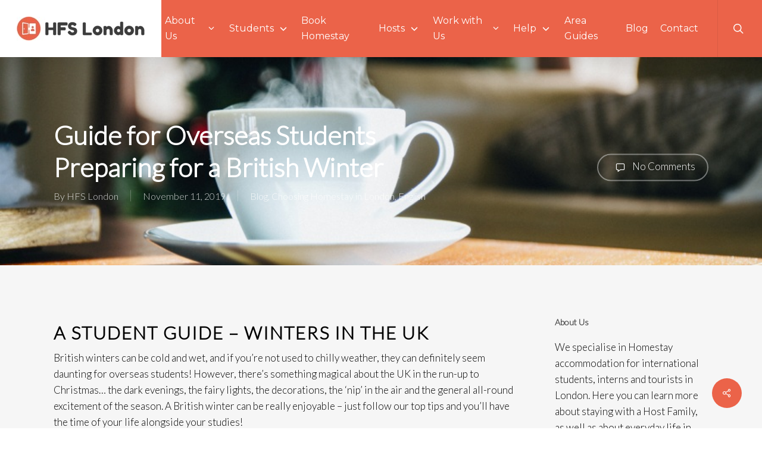

--- FILE ---
content_type: text/html; charset=UTF-8
request_url: https://www.hfslondon.com/blog/en/preparing-for-a-british-winter/
body_size: 26840
content:
<!doctype html>
<html lang="en-US" class="no-js">
<head>
	<meta charset="UTF-8">
<script type="text/javascript">
/* <![CDATA[ */
var gform;gform||(document.addEventListener("gform_main_scripts_loaded",function(){gform.scriptsLoaded=!0}),document.addEventListener("gform/theme/scripts_loaded",function(){gform.themeScriptsLoaded=!0}),window.addEventListener("DOMContentLoaded",function(){gform.domLoaded=!0}),gform={domLoaded:!1,scriptsLoaded:!1,themeScriptsLoaded:!1,isFormEditor:()=>"function"==typeof InitializeEditor,callIfLoaded:function(o){return!(!gform.domLoaded||!gform.scriptsLoaded||!gform.themeScriptsLoaded&&!gform.isFormEditor()||(gform.isFormEditor()&&console.warn("The use of gform.initializeOnLoaded() is deprecated in the form editor context and will be removed in Gravity Forms 3.1."),o(),0))},initializeOnLoaded:function(o){gform.callIfLoaded(o)||(document.addEventListener("gform_main_scripts_loaded",()=>{gform.scriptsLoaded=!0,gform.callIfLoaded(o)}),document.addEventListener("gform/theme/scripts_loaded",()=>{gform.themeScriptsLoaded=!0,gform.callIfLoaded(o)}),window.addEventListener("DOMContentLoaded",()=>{gform.domLoaded=!0,gform.callIfLoaded(o)}))},hooks:{action:{},filter:{}},addAction:function(o,r,e,t){gform.addHook("action",o,r,e,t)},addFilter:function(o,r,e,t){gform.addHook("filter",o,r,e,t)},doAction:function(o){gform.doHook("action",o,arguments)},applyFilters:function(o){return gform.doHook("filter",o,arguments)},removeAction:function(o,r){gform.removeHook("action",o,r)},removeFilter:function(o,r,e){gform.removeHook("filter",o,r,e)},addHook:function(o,r,e,t,n){null==gform.hooks[o][r]&&(gform.hooks[o][r]=[]);var d=gform.hooks[o][r];null==n&&(n=r+"_"+d.length),gform.hooks[o][r].push({tag:n,callable:e,priority:t=null==t?10:t})},doHook:function(r,o,e){var t;if(e=Array.prototype.slice.call(e,1),null!=gform.hooks[r][o]&&((o=gform.hooks[r][o]).sort(function(o,r){return o.priority-r.priority}),o.forEach(function(o){"function"!=typeof(t=o.callable)&&(t=window[t]),"action"==r?t.apply(null,e):e[0]=t.apply(null,e)})),"filter"==r)return e[0]},removeHook:function(o,r,t,n){var e;null!=gform.hooks[o][r]&&(e=(e=gform.hooks[o][r]).filter(function(o,r,e){return!!(null!=n&&n!=o.tag||null!=t&&t!=o.priority)}),gform.hooks[o][r]=e)}});
/* ]]> */
</script>

	<meta name="viewport" content="width=device-width, initial-scale=1, maximum-scale=1, user-scalable=0" /><link rel="shortcut icon" href="https://www.hfslondon.com/wp-content/uploads/2016/09/g.png" /><meta name='robots' content='index, follow, max-image-preview:large, max-snippet:-1, max-video-preview:-1' />

<!-- Google Tag Manager for WordPress by gtm4wp.com -->
<script data-cfasync="false" data-pagespeed-no-defer>
	var gtm4wp_datalayer_name = "dataLayer";
	var dataLayer = dataLayer || [];
</script>
<!-- End Google Tag Manager for WordPress by gtm4wp.com -->
	<!-- This site is optimized with the Yoast SEO plugin v26.7 - https://yoast.com/wordpress/plugins/seo/ -->
	<title>Guide for Overseas Students Preparing for a British Winter - HFS London</title>
	<meta name="description" content="Winters in the UK don&#039;t have to be difficult. Follow these steps and your life as an international student in London this Winter will be a breeze." />
	<link rel="canonical" href="https://www.hfslondon.com/blog/en/preparing-for-a-british-winter/" />
	<meta property="og:locale" content="en_US" />
	<meta property="og:type" content="article" />
	<meta property="og:title" content="Guide for Overseas Students Preparing for a British Winter - HFS London" />
	<meta property="og:description" content="Winters in the UK don&#039;t have to be difficult. Follow these steps and your life as an international student in London this Winter will be a breeze." />
	<meta property="og:url" content="https://www.hfslondon.com/blog/en/preparing-for-a-british-winter/" />
	<meta property="og:site_name" content="HFS London" />
	<meta property="article:published_time" content="2019-11-11T09:30:48+00:00" />
	<meta property="article:modified_time" content="2019-12-06T12:07:17+00:00" />
	<meta property="og:image" content="https://www.hfslondon.com/wp-content/uploads/2019/11/jeffrey-wegrzyn-R22d5ErIWY8-unsplash-1.jpg" />
	<meta property="og:image:width" content="900" />
	<meta property="og:image:height" content="600" />
	<meta property="og:image:type" content="image/jpeg" />
	<meta name="author" content="HFS London" />
	<meta name="twitter:card" content="summary_large_image" />
	<meta name="twitter:label1" content="Written by" />
	<meta name="twitter:data1" content="HFS London" />
	<meta name="twitter:label2" content="Est. reading time" />
	<meta name="twitter:data2" content="3 minutes" />
	<script type="application/ld+json" class="yoast-schema-graph">{"@context":"https://schema.org","@graph":[{"@type":"Article","@id":"https://www.hfslondon.com/blog/en/preparing-for-a-british-winter/#article","isPartOf":{"@id":"https://www.hfslondon.com/blog/en/preparing-for-a-british-winter/"},"author":{"name":"HFS London","@id":"https://www.hfslondon.com/#/schema/person/e116f6403b1d149da235305f9e15439f"},"headline":"Guide for Overseas Students Preparing for a British Winter","datePublished":"2019-11-11T09:30:48+00:00","dateModified":"2019-12-06T12:07:17+00:00","mainEntityOfPage":{"@id":"https://www.hfslondon.com/blog/en/preparing-for-a-british-winter/"},"wordCount":661,"commentCount":0,"image":{"@id":"https://www.hfslondon.com/blog/en/preparing-for-a-british-winter/#primaryimage"},"thumbnailUrl":"https://www.hfslondon.com/wp-content/uploads/2019/11/jeffrey-wegrzyn-R22d5ErIWY8-unsplash-1.jpg","keywords":["British Winter","HFS London","HFS London Homestays","Homestay","International Students","London homestay","Overseas students","student tips","studying in London","studying in the uk","tips for students"],"articleSection":["Blog","Choosing Homestay in London","English"],"inLanguage":"en-US","potentialAction":[{"@type":"CommentAction","name":"Comment","target":["https://www.hfslondon.com/blog/en/preparing-for-a-british-winter/#respond"]}]},{"@type":"WebPage","@id":"https://www.hfslondon.com/blog/en/preparing-for-a-british-winter/","url":"https://www.hfslondon.com/blog/en/preparing-for-a-british-winter/","name":"Guide for Overseas Students Preparing for a British Winter - HFS London","isPartOf":{"@id":"https://www.hfslondon.com/#website"},"primaryImageOfPage":{"@id":"https://www.hfslondon.com/blog/en/preparing-for-a-british-winter/#primaryimage"},"image":{"@id":"https://www.hfslondon.com/blog/en/preparing-for-a-british-winter/#primaryimage"},"thumbnailUrl":"https://www.hfslondon.com/wp-content/uploads/2019/11/jeffrey-wegrzyn-R22d5ErIWY8-unsplash-1.jpg","datePublished":"2019-11-11T09:30:48+00:00","dateModified":"2019-12-06T12:07:17+00:00","author":{"@id":"https://www.hfslondon.com/#/schema/person/e116f6403b1d149da235305f9e15439f"},"description":"Winters in the UK don't have to be difficult. Follow these steps and your life as an international student in London this Winter will be a breeze.","breadcrumb":{"@id":"https://www.hfslondon.com/blog/en/preparing-for-a-british-winter/#breadcrumb"},"inLanguage":"en-US","potentialAction":[{"@type":"ReadAction","target":["https://www.hfslondon.com/blog/en/preparing-for-a-british-winter/"]}]},{"@type":"ImageObject","inLanguage":"en-US","@id":"https://www.hfslondon.com/blog/en/preparing-for-a-british-winter/#primaryimage","url":"https://www.hfslondon.com/wp-content/uploads/2019/11/jeffrey-wegrzyn-R22d5ErIWY8-unsplash-1.jpg","contentUrl":"https://www.hfslondon.com/wp-content/uploads/2019/11/jeffrey-wegrzyn-R22d5ErIWY8-unsplash-1.jpg","width":900,"height":600,"caption":"a warm cuppa"},{"@type":"BreadcrumbList","@id":"https://www.hfslondon.com/blog/en/preparing-for-a-british-winter/#breadcrumb","itemListElement":[{"@type":"ListItem","position":1,"name":"Home","item":"https://www.hfslondon.com/"},{"@type":"ListItem","position":2,"name":"Guide for Overseas Students Preparing for a British Winter"}]},{"@type":"WebSite","@id":"https://www.hfslondon.com/#website","url":"https://www.hfslondon.com/","name":"HFS London","description":"","potentialAction":[{"@type":"SearchAction","target":{"@type":"EntryPoint","urlTemplate":"https://www.hfslondon.com/?s={search_term_string}"},"query-input":{"@type":"PropertyValueSpecification","valueRequired":true,"valueName":"search_term_string"}}],"inLanguage":"en-US"},{"@type":"Person","@id":"https://www.hfslondon.com/#/schema/person/e116f6403b1d149da235305f9e15439f","name":"HFS London","image":{"@type":"ImageObject","inLanguage":"en-US","@id":"https://www.hfslondon.com/#/schema/person/image/","url":"https://secure.gravatar.com/avatar/ffeecaf5695f0d2ab07ea70e4f6c17e7447306bd35bc02fa7138724e62150092?s=96&d=mm&r=g","contentUrl":"https://secure.gravatar.com/avatar/ffeecaf5695f0d2ab07ea70e4f6c17e7447306bd35bc02fa7138724e62150092?s=96&d=mm&r=g","caption":"HFS London"}}]}</script>
	<!-- / Yoast SEO plugin. -->


<link rel='dns-prefetch' href='//fonts.googleapis.com' />
<link rel="alternate" type="application/rss+xml" title="HFS London &raquo; Feed" href="https://www.hfslondon.com/feed/" />
<link rel="alternate" type="application/rss+xml" title="HFS London &raquo; Comments Feed" href="https://www.hfslondon.com/comments/feed/" />
<link rel="alternate" type="application/rss+xml" title="HFS London &raquo; Guide for Overseas Students Preparing for a British Winter Comments Feed" href="https://www.hfslondon.com/blog/en/preparing-for-a-british-winter/feed/" />
<link rel="alternate" title="oEmbed (JSON)" type="application/json+oembed" href="https://www.hfslondon.com/wp-json/oembed/1.0/embed?url=https%3A%2F%2Fwww.hfslondon.com%2Fblog%2Fen%2Fpreparing-for-a-british-winter%2F" />
<link rel="alternate" title="oEmbed (XML)" type="text/xml+oembed" href="https://www.hfslondon.com/wp-json/oembed/1.0/embed?url=https%3A%2F%2Fwww.hfslondon.com%2Fblog%2Fen%2Fpreparing-for-a-british-winter%2F&#038;format=xml" />
<style id='wp-img-auto-sizes-contain-inline-css' type='text/css'>
img:is([sizes=auto i],[sizes^="auto," i]){contain-intrinsic-size:3000px 1500px}
/*# sourceURL=wp-img-auto-sizes-contain-inline-css */
</style>
<style id='wp-emoji-styles-inline-css' type='text/css'>

	img.wp-smiley, img.emoji {
		display: inline !important;
		border: none !important;
		box-shadow: none !important;
		height: 1em !important;
		width: 1em !important;
		margin: 0 0.07em !important;
		vertical-align: -0.1em !important;
		background: none !important;
		padding: 0 !important;
	}
/*# sourceURL=wp-emoji-styles-inline-css */
</style>
<style id='wp-block-library-inline-css' type='text/css'>
:root{--wp-block-synced-color:#7a00df;--wp-block-synced-color--rgb:122,0,223;--wp-bound-block-color:var(--wp-block-synced-color);--wp-editor-canvas-background:#ddd;--wp-admin-theme-color:#007cba;--wp-admin-theme-color--rgb:0,124,186;--wp-admin-theme-color-darker-10:#006ba1;--wp-admin-theme-color-darker-10--rgb:0,107,160.5;--wp-admin-theme-color-darker-20:#005a87;--wp-admin-theme-color-darker-20--rgb:0,90,135;--wp-admin-border-width-focus:2px}@media (min-resolution:192dpi){:root{--wp-admin-border-width-focus:1.5px}}.wp-element-button{cursor:pointer}:root .has-very-light-gray-background-color{background-color:#eee}:root .has-very-dark-gray-background-color{background-color:#313131}:root .has-very-light-gray-color{color:#eee}:root .has-very-dark-gray-color{color:#313131}:root .has-vivid-green-cyan-to-vivid-cyan-blue-gradient-background{background:linear-gradient(135deg,#00d084,#0693e3)}:root .has-purple-crush-gradient-background{background:linear-gradient(135deg,#34e2e4,#4721fb 50%,#ab1dfe)}:root .has-hazy-dawn-gradient-background{background:linear-gradient(135deg,#faaca8,#dad0ec)}:root .has-subdued-olive-gradient-background{background:linear-gradient(135deg,#fafae1,#67a671)}:root .has-atomic-cream-gradient-background{background:linear-gradient(135deg,#fdd79a,#004a59)}:root .has-nightshade-gradient-background{background:linear-gradient(135deg,#330968,#31cdcf)}:root .has-midnight-gradient-background{background:linear-gradient(135deg,#020381,#2874fc)}:root{--wp--preset--font-size--normal:16px;--wp--preset--font-size--huge:42px}.has-regular-font-size{font-size:1em}.has-larger-font-size{font-size:2.625em}.has-normal-font-size{font-size:var(--wp--preset--font-size--normal)}.has-huge-font-size{font-size:var(--wp--preset--font-size--huge)}.has-text-align-center{text-align:center}.has-text-align-left{text-align:left}.has-text-align-right{text-align:right}.has-fit-text{white-space:nowrap!important}#end-resizable-editor-section{display:none}.aligncenter{clear:both}.items-justified-left{justify-content:flex-start}.items-justified-center{justify-content:center}.items-justified-right{justify-content:flex-end}.items-justified-space-between{justify-content:space-between}.screen-reader-text{border:0;clip-path:inset(50%);height:1px;margin:-1px;overflow:hidden;padding:0;position:absolute;width:1px;word-wrap:normal!important}.screen-reader-text:focus{background-color:#ddd;clip-path:none;color:#444;display:block;font-size:1em;height:auto;left:5px;line-height:normal;padding:15px 23px 14px;text-decoration:none;top:5px;width:auto;z-index:100000}html :where(.has-border-color){border-style:solid}html :where([style*=border-top-color]){border-top-style:solid}html :where([style*=border-right-color]){border-right-style:solid}html :where([style*=border-bottom-color]){border-bottom-style:solid}html :where([style*=border-left-color]){border-left-style:solid}html :where([style*=border-width]){border-style:solid}html :where([style*=border-top-width]){border-top-style:solid}html :where([style*=border-right-width]){border-right-style:solid}html :where([style*=border-bottom-width]){border-bottom-style:solid}html :where([style*=border-left-width]){border-left-style:solid}html :where(img[class*=wp-image-]){height:auto;max-width:100%}:where(figure){margin:0 0 1em}html :where(.is-position-sticky){--wp-admin--admin-bar--position-offset:var(--wp-admin--admin-bar--height,0px)}@media screen and (max-width:600px){html :where(.is-position-sticky){--wp-admin--admin-bar--position-offset:0px}}

/*# sourceURL=wp-block-library-inline-css */
</style><style id='global-styles-inline-css' type='text/css'>
:root{--wp--preset--aspect-ratio--square: 1;--wp--preset--aspect-ratio--4-3: 4/3;--wp--preset--aspect-ratio--3-4: 3/4;--wp--preset--aspect-ratio--3-2: 3/2;--wp--preset--aspect-ratio--2-3: 2/3;--wp--preset--aspect-ratio--16-9: 16/9;--wp--preset--aspect-ratio--9-16: 9/16;--wp--preset--color--black: #000000;--wp--preset--color--cyan-bluish-gray: #abb8c3;--wp--preset--color--white: #ffffff;--wp--preset--color--pale-pink: #f78da7;--wp--preset--color--vivid-red: #cf2e2e;--wp--preset--color--luminous-vivid-orange: #ff6900;--wp--preset--color--luminous-vivid-amber: #fcb900;--wp--preset--color--light-green-cyan: #7bdcb5;--wp--preset--color--vivid-green-cyan: #00d084;--wp--preset--color--pale-cyan-blue: #8ed1fc;--wp--preset--color--vivid-cyan-blue: #0693e3;--wp--preset--color--vivid-purple: #9b51e0;--wp--preset--gradient--vivid-cyan-blue-to-vivid-purple: linear-gradient(135deg,rgb(6,147,227) 0%,rgb(155,81,224) 100%);--wp--preset--gradient--light-green-cyan-to-vivid-green-cyan: linear-gradient(135deg,rgb(122,220,180) 0%,rgb(0,208,130) 100%);--wp--preset--gradient--luminous-vivid-amber-to-luminous-vivid-orange: linear-gradient(135deg,rgb(252,185,0) 0%,rgb(255,105,0) 100%);--wp--preset--gradient--luminous-vivid-orange-to-vivid-red: linear-gradient(135deg,rgb(255,105,0) 0%,rgb(207,46,46) 100%);--wp--preset--gradient--very-light-gray-to-cyan-bluish-gray: linear-gradient(135deg,rgb(238,238,238) 0%,rgb(169,184,195) 100%);--wp--preset--gradient--cool-to-warm-spectrum: linear-gradient(135deg,rgb(74,234,220) 0%,rgb(151,120,209) 20%,rgb(207,42,186) 40%,rgb(238,44,130) 60%,rgb(251,105,98) 80%,rgb(254,248,76) 100%);--wp--preset--gradient--blush-light-purple: linear-gradient(135deg,rgb(255,206,236) 0%,rgb(152,150,240) 100%);--wp--preset--gradient--blush-bordeaux: linear-gradient(135deg,rgb(254,205,165) 0%,rgb(254,45,45) 50%,rgb(107,0,62) 100%);--wp--preset--gradient--luminous-dusk: linear-gradient(135deg,rgb(255,203,112) 0%,rgb(199,81,192) 50%,rgb(65,88,208) 100%);--wp--preset--gradient--pale-ocean: linear-gradient(135deg,rgb(255,245,203) 0%,rgb(182,227,212) 50%,rgb(51,167,181) 100%);--wp--preset--gradient--electric-grass: linear-gradient(135deg,rgb(202,248,128) 0%,rgb(113,206,126) 100%);--wp--preset--gradient--midnight: linear-gradient(135deg,rgb(2,3,129) 0%,rgb(40,116,252) 100%);--wp--preset--font-size--small: 13px;--wp--preset--font-size--medium: 20px;--wp--preset--font-size--large: 36px;--wp--preset--font-size--x-large: 42px;--wp--preset--spacing--20: 0.44rem;--wp--preset--spacing--30: 0.67rem;--wp--preset--spacing--40: 1rem;--wp--preset--spacing--50: 1.5rem;--wp--preset--spacing--60: 2.25rem;--wp--preset--spacing--70: 3.38rem;--wp--preset--spacing--80: 5.06rem;--wp--preset--shadow--natural: 6px 6px 9px rgba(0, 0, 0, 0.2);--wp--preset--shadow--deep: 12px 12px 50px rgba(0, 0, 0, 0.4);--wp--preset--shadow--sharp: 6px 6px 0px rgba(0, 0, 0, 0.2);--wp--preset--shadow--outlined: 6px 6px 0px -3px rgb(255, 255, 255), 6px 6px rgb(0, 0, 0);--wp--preset--shadow--crisp: 6px 6px 0px rgb(0, 0, 0);}:root { --wp--style--global--content-size: 1300px;--wp--style--global--wide-size: 1300px; }:where(body) { margin: 0; }.wp-site-blocks > .alignleft { float: left; margin-right: 2em; }.wp-site-blocks > .alignright { float: right; margin-left: 2em; }.wp-site-blocks > .aligncenter { justify-content: center; margin-left: auto; margin-right: auto; }:where(.is-layout-flex){gap: 0.5em;}:where(.is-layout-grid){gap: 0.5em;}.is-layout-flow > .alignleft{float: left;margin-inline-start: 0;margin-inline-end: 2em;}.is-layout-flow > .alignright{float: right;margin-inline-start: 2em;margin-inline-end: 0;}.is-layout-flow > .aligncenter{margin-left: auto !important;margin-right: auto !important;}.is-layout-constrained > .alignleft{float: left;margin-inline-start: 0;margin-inline-end: 2em;}.is-layout-constrained > .alignright{float: right;margin-inline-start: 2em;margin-inline-end: 0;}.is-layout-constrained > .aligncenter{margin-left: auto !important;margin-right: auto !important;}.is-layout-constrained > :where(:not(.alignleft):not(.alignright):not(.alignfull)){max-width: var(--wp--style--global--content-size);margin-left: auto !important;margin-right: auto !important;}.is-layout-constrained > .alignwide{max-width: var(--wp--style--global--wide-size);}body .is-layout-flex{display: flex;}.is-layout-flex{flex-wrap: wrap;align-items: center;}.is-layout-flex > :is(*, div){margin: 0;}body .is-layout-grid{display: grid;}.is-layout-grid > :is(*, div){margin: 0;}body{padding-top: 0px;padding-right: 0px;padding-bottom: 0px;padding-left: 0px;}:root :where(.wp-element-button, .wp-block-button__link){background-color: #32373c;border-width: 0;color: #fff;font-family: inherit;font-size: inherit;font-style: inherit;font-weight: inherit;letter-spacing: inherit;line-height: inherit;padding-top: calc(0.667em + 2px);padding-right: calc(1.333em + 2px);padding-bottom: calc(0.667em + 2px);padding-left: calc(1.333em + 2px);text-decoration: none;text-transform: inherit;}.has-black-color{color: var(--wp--preset--color--black) !important;}.has-cyan-bluish-gray-color{color: var(--wp--preset--color--cyan-bluish-gray) !important;}.has-white-color{color: var(--wp--preset--color--white) !important;}.has-pale-pink-color{color: var(--wp--preset--color--pale-pink) !important;}.has-vivid-red-color{color: var(--wp--preset--color--vivid-red) !important;}.has-luminous-vivid-orange-color{color: var(--wp--preset--color--luminous-vivid-orange) !important;}.has-luminous-vivid-amber-color{color: var(--wp--preset--color--luminous-vivid-amber) !important;}.has-light-green-cyan-color{color: var(--wp--preset--color--light-green-cyan) !important;}.has-vivid-green-cyan-color{color: var(--wp--preset--color--vivid-green-cyan) !important;}.has-pale-cyan-blue-color{color: var(--wp--preset--color--pale-cyan-blue) !important;}.has-vivid-cyan-blue-color{color: var(--wp--preset--color--vivid-cyan-blue) !important;}.has-vivid-purple-color{color: var(--wp--preset--color--vivid-purple) !important;}.has-black-background-color{background-color: var(--wp--preset--color--black) !important;}.has-cyan-bluish-gray-background-color{background-color: var(--wp--preset--color--cyan-bluish-gray) !important;}.has-white-background-color{background-color: var(--wp--preset--color--white) !important;}.has-pale-pink-background-color{background-color: var(--wp--preset--color--pale-pink) !important;}.has-vivid-red-background-color{background-color: var(--wp--preset--color--vivid-red) !important;}.has-luminous-vivid-orange-background-color{background-color: var(--wp--preset--color--luminous-vivid-orange) !important;}.has-luminous-vivid-amber-background-color{background-color: var(--wp--preset--color--luminous-vivid-amber) !important;}.has-light-green-cyan-background-color{background-color: var(--wp--preset--color--light-green-cyan) !important;}.has-vivid-green-cyan-background-color{background-color: var(--wp--preset--color--vivid-green-cyan) !important;}.has-pale-cyan-blue-background-color{background-color: var(--wp--preset--color--pale-cyan-blue) !important;}.has-vivid-cyan-blue-background-color{background-color: var(--wp--preset--color--vivid-cyan-blue) !important;}.has-vivid-purple-background-color{background-color: var(--wp--preset--color--vivid-purple) !important;}.has-black-border-color{border-color: var(--wp--preset--color--black) !important;}.has-cyan-bluish-gray-border-color{border-color: var(--wp--preset--color--cyan-bluish-gray) !important;}.has-white-border-color{border-color: var(--wp--preset--color--white) !important;}.has-pale-pink-border-color{border-color: var(--wp--preset--color--pale-pink) !important;}.has-vivid-red-border-color{border-color: var(--wp--preset--color--vivid-red) !important;}.has-luminous-vivid-orange-border-color{border-color: var(--wp--preset--color--luminous-vivid-orange) !important;}.has-luminous-vivid-amber-border-color{border-color: var(--wp--preset--color--luminous-vivid-amber) !important;}.has-light-green-cyan-border-color{border-color: var(--wp--preset--color--light-green-cyan) !important;}.has-vivid-green-cyan-border-color{border-color: var(--wp--preset--color--vivid-green-cyan) !important;}.has-pale-cyan-blue-border-color{border-color: var(--wp--preset--color--pale-cyan-blue) !important;}.has-vivid-cyan-blue-border-color{border-color: var(--wp--preset--color--vivid-cyan-blue) !important;}.has-vivid-purple-border-color{border-color: var(--wp--preset--color--vivid-purple) !important;}.has-vivid-cyan-blue-to-vivid-purple-gradient-background{background: var(--wp--preset--gradient--vivid-cyan-blue-to-vivid-purple) !important;}.has-light-green-cyan-to-vivid-green-cyan-gradient-background{background: var(--wp--preset--gradient--light-green-cyan-to-vivid-green-cyan) !important;}.has-luminous-vivid-amber-to-luminous-vivid-orange-gradient-background{background: var(--wp--preset--gradient--luminous-vivid-amber-to-luminous-vivid-orange) !important;}.has-luminous-vivid-orange-to-vivid-red-gradient-background{background: var(--wp--preset--gradient--luminous-vivid-orange-to-vivid-red) !important;}.has-very-light-gray-to-cyan-bluish-gray-gradient-background{background: var(--wp--preset--gradient--very-light-gray-to-cyan-bluish-gray) !important;}.has-cool-to-warm-spectrum-gradient-background{background: var(--wp--preset--gradient--cool-to-warm-spectrum) !important;}.has-blush-light-purple-gradient-background{background: var(--wp--preset--gradient--blush-light-purple) !important;}.has-blush-bordeaux-gradient-background{background: var(--wp--preset--gradient--blush-bordeaux) !important;}.has-luminous-dusk-gradient-background{background: var(--wp--preset--gradient--luminous-dusk) !important;}.has-pale-ocean-gradient-background{background: var(--wp--preset--gradient--pale-ocean) !important;}.has-electric-grass-gradient-background{background: var(--wp--preset--gradient--electric-grass) !important;}.has-midnight-gradient-background{background: var(--wp--preset--gradient--midnight) !important;}.has-small-font-size{font-size: var(--wp--preset--font-size--small) !important;}.has-medium-font-size{font-size: var(--wp--preset--font-size--medium) !important;}.has-large-font-size{font-size: var(--wp--preset--font-size--large) !important;}.has-x-large-font-size{font-size: var(--wp--preset--font-size--x-large) !important;}
/*# sourceURL=global-styles-inline-css */
</style>

<link rel='stylesheet' id='cpsh-shortcodes-css' href='https://www.hfslondon.com/wp-content/plugins/column-shortcodes//assets/css/shortcodes.css?ver=1.0.1' type='text/css' media='all' />
<link rel='stylesheet' id='salient-social-css' href='https://www.hfslondon.com/wp-content/plugins/salient-social/css/style.css?ver=1.2.6' type='text/css' media='all' />
<style id='salient-social-inline-css' type='text/css'>

  .sharing-default-minimal .nectar-love.loved,
  body .nectar-social[data-color-override="override"].fixed > a:before, 
  body .nectar-social[data-color-override="override"].fixed .nectar-social-inner a,
  .sharing-default-minimal .nectar-social[data-color-override="override"] .nectar-social-inner a:hover,
  .nectar-social.vertical[data-color-override="override"] .nectar-social-inner a:hover {
    background-color: #eb6349;
  }
  .nectar-social.hover .nectar-love.loved,
  .nectar-social.hover > .nectar-love-button a:hover,
  .nectar-social[data-color-override="override"].hover > div a:hover,
  #single-below-header .nectar-social[data-color-override="override"].hover > div a:hover,
  .nectar-social[data-color-override="override"].hover .share-btn:hover,
  .sharing-default-minimal .nectar-social[data-color-override="override"] .nectar-social-inner a {
    border-color: #eb6349;
  }
  #single-below-header .nectar-social.hover .nectar-love.loved i,
  #single-below-header .nectar-social.hover[data-color-override="override"] a:hover,
  #single-below-header .nectar-social.hover[data-color-override="override"] a:hover i,
  #single-below-header .nectar-social.hover .nectar-love-button a:hover i,
  .nectar-love:hover i,
  .hover .nectar-love:hover .total_loves,
  .nectar-love.loved i,
  .nectar-social.hover .nectar-love.loved .total_loves,
  .nectar-social.hover .share-btn:hover, 
  .nectar-social[data-color-override="override"].hover .nectar-social-inner a:hover,
  .nectar-social[data-color-override="override"].hover > div:hover span,
  .sharing-default-minimal .nectar-social[data-color-override="override"] .nectar-social-inner a:not(:hover) i,
  .sharing-default-minimal .nectar-social[data-color-override="override"] .nectar-social-inner a:not(:hover) {
    color: #eb6349;
  }
/*# sourceURL=salient-social-inline-css */
</style>
<link rel='stylesheet' id='font-awesome-css' href='https://www.hfslondon.com/wp-content/themes/salient/css/font-awesome-legacy.min.css?ver=4.7.1' type='text/css' media='all' />
<link rel='stylesheet' id='salient-grid-system-css' href='https://www.hfslondon.com/wp-content/themes/salient/css/build/grid-system.css?ver=18.0.1' type='text/css' media='all' />
<link rel='stylesheet' id='main-styles-css' href='https://www.hfslondon.com/wp-content/themes/salient/css/build/style.css?ver=18.0.1' type='text/css' media='all' />
<style id='main-styles-inline-css' type='text/css'>
@font-face { font-family: 'Lovelo'; src: url('https://www.hfslondon.com/wp-content/themes/salient/css/fonts/Lovelo_Black.eot'); src: url('https://www.hfslondon.com/wp-content/themes/salient/css/fonts/Lovelo_Black.eot?#iefix') format('embedded-opentype'), url('https://www.hfslondon.com/wp-content/themes/salient/css/fonts/Lovelo_Black.woff') format('woff'),  url('https://www.hfslondon.com/wp-content/themes/salient/css/fonts/Lovelo_Black.ttf') format('truetype'), url('https://www.hfslondon.com/wp-content/themes/salient/css/fonts/Lovelo_Black.svg#loveloblack') format('svg'); font-weight: normal; font-style: normal; }
/*# sourceURL=main-styles-inline-css */
</style>
<link rel='stylesheet' id='nectar-single-styles-css' href='https://www.hfslondon.com/wp-content/themes/salient/css/build/single.css?ver=18.0.1' type='text/css' media='all' />
<link rel='stylesheet' id='nectar_default_font_open_sans-css' href='https://fonts.googleapis.com/css?family=Open+Sans%3A300%2C400%2C600%2C700&#038;subset=latin%2Clatin-ext' type='text/css' media='all' />
<link rel='stylesheet' id='responsive-css' href='https://www.hfslondon.com/wp-content/themes/salient/css/build/responsive.css?ver=18.0.1' type='text/css' media='all' />
<link rel='stylesheet' id='skin-ascend-css' href='https://www.hfslondon.com/wp-content/themes/salient/css/build/ascend.css?ver=18.0.1' type='text/css' media='all' />
<link rel='stylesheet' id='salient-wp-menu-dynamic-css' href='https://www.hfslondon.com/wp-content/uploads/salient/menu-dynamic.css?ver=76183' type='text/css' media='all' />
<link rel='stylesheet' id='dynamic-css-css' href='https://www.hfslondon.com/wp-content/uploads/salient/salient-dynamic-styles.css?ver=78604' type='text/css' media='all' />
<style id='dynamic-css-inline-css' type='text/css'>
@media only screen and (min-width:1000px){body #ajax-content-wrap.no-scroll{min-height:calc(100vh - 96px);height:calc(100vh - 96px)!important;}}@media only screen and (min-width:1000px){#page-header-wrap.fullscreen-header,#page-header-wrap.fullscreen-header #page-header-bg,html:not(.nectar-box-roll-loaded) .nectar-box-roll > #page-header-bg.fullscreen-header,.nectar_fullscreen_zoom_recent_projects,#nectar_fullscreen_rows:not(.afterLoaded) > div{height:calc(100vh - 95px);}.wpb_row.vc_row-o-full-height.top-level,.wpb_row.vc_row-o-full-height.top-level > .col.span_12{min-height:calc(100vh - 95px);}html:not(.nectar-box-roll-loaded) .nectar-box-roll > #page-header-bg.fullscreen-header{top:96px;}.nectar-slider-wrap[data-fullscreen="true"]:not(.loaded),.nectar-slider-wrap[data-fullscreen="true"]:not(.loaded) .swiper-container{height:calc(100vh - 94px)!important;}.admin-bar .nectar-slider-wrap[data-fullscreen="true"]:not(.loaded),.admin-bar .nectar-slider-wrap[data-fullscreen="true"]:not(.loaded) .swiper-container{height:calc(100vh - 94px - 32px)!important;}}.admin-bar[class*="page-template-template-no-header"] .wpb_row.vc_row-o-full-height.top-level,.admin-bar[class*="page-template-template-no-header"] .wpb_row.vc_row-o-full-height.top-level > .col.span_12{min-height:calc(100vh - 32px);}body[class*="page-template-template-no-header"] .wpb_row.vc_row-o-full-height.top-level,body[class*="page-template-template-no-header"] .wpb_row.vc_row-o-full-height.top-level > .col.span_12{min-height:100vh;}@media only screen and (max-width:999px){.using-mobile-browser #nectar_fullscreen_rows:not(.afterLoaded):not([data-mobile-disable="on"]) > div{height:calc(100vh - 111px);}.using-mobile-browser .wpb_row.vc_row-o-full-height.top-level,.using-mobile-browser .wpb_row.vc_row-o-full-height.top-level > .col.span_12,[data-permanent-transparent="1"].using-mobile-browser .wpb_row.vc_row-o-full-height.top-level,[data-permanent-transparent="1"].using-mobile-browser .wpb_row.vc_row-o-full-height.top-level > .col.span_12{min-height:calc(100vh - 111px);}html:not(.nectar-box-roll-loaded) .nectar-box-roll > #page-header-bg.fullscreen-header,.nectar_fullscreen_zoom_recent_projects,.nectar-slider-wrap[data-fullscreen="true"]:not(.loaded),.nectar-slider-wrap[data-fullscreen="true"]:not(.loaded) .swiper-container,#nectar_fullscreen_rows:not(.afterLoaded):not([data-mobile-disable="on"]) > div{height:calc(100vh - 58px);}.wpb_row.vc_row-o-full-height.top-level,.wpb_row.vc_row-o-full-height.top-level > .col.span_12{min-height:calc(100vh - 58px);}body[data-transparent-header="false"] #ajax-content-wrap.no-scroll{min-height:calc(100vh - 58px);height:calc(100vh - 58px);}}.screen-reader-text,.nectar-skip-to-content:not(:focus){border:0;clip:rect(1px,1px,1px,1px);clip-path:inset(50%);height:1px;margin:-1px;overflow:hidden;padding:0;position:absolute!important;width:1px;word-wrap:normal!important;}.row .col img:not([srcset]){width:auto;}.row .col img.img-with-animation.nectar-lazy:not([srcset]){width:100%;}
.page-id-216 .testimonial_slider .image-icon.has-bg {
    border: medium none;
    height: 100px !important;
    text-indent: -9999px;
    width: 100px !important;
}

.nectar-slider-loading {
    background-image: none !important;
    background-color: #ffffff !important;
}

#header-outer.transparent .midnightHeader.dark header#top nav ul .slide-out-widget-area-toggle a i.lines, #header-outer.transparent .midnightHeader.dark header#top nav ul .slide-out-widget-area-toggle a i.lines:before, #header-outer.transparent .midnightHeader.dark header#top nav ul .slide-out-widget-area-toggle a i.lines:after, #header-outer.transparent.directional-nav-effect .midnightHeader.dark header#top nav ul .slide-out-widget-area-toggle a span.light .lines-button i, #header-outer.transparent.directional-nav-effect .midnightHeader.dark header#top nav ul .slide-out-widget-area-toggle a span.light .lines-button i:after, #header-outer.transparent.directional-nav-effect .midnightHeader.dark header#top nav ul .slide-out-widget-area-toggle a span.light .lines-button i:before, #header-outer.transparent .midnightHeader.default header#top nav ul .slide-out-widget-area-toggle a i.lines, #header-outer.transparent .midnightHeader.default header#top nav ul .slide-out-widget-area-toggle a i.lines:before, #header-outer.transparent .midnightHeader.default header#top nav ul .slide-out-widget-area-toggle a i.lines:after, #header-outer.transparent.directional-nav-effect .midnightHeader.default header#top nav ul .slide-out-widget-area-toggle a span.light .lines-button i, #header-outer.transparent.directional-nav-effect .midnightHeader.default header#top nav ul .slide-out-widget-area-toggle a span.light .lines-button i:after, #header-outer.transparent.directional-nav-effect .midnightHeader.default header#top nav ul .slide-out-widget-area-toggle a span.light .lines-button i:before {
    background-color: #fff !important;
}

#hiddendesk {
    display: none !important;
}

.excerpt {
    display: none !important;
}

article.post .post-meta .date {
    display: none !important;
}

.ascend .post .nectar-love-wrap {
        display: none !important;
}

#post-area.col_last.span_12 {
    margin-bottom: -30px;
}

.cf7mls_next.action-button, .cf7mls_back.action-button {
    background: #EB6349 none repeat scroll 0 0;
}

.fire-header {
    color: blue;
}

}

.flex-direction-nav {display: none !important;}

.menu-item-1035 {
background: #48D593 !important;
}



.wpcf7 .wpcf7-response-output {
    background-color: transparent;
    margin-left: 0;
    margin-top: 10px;
}

header#top .sf-menu li ul #menu-item-1039 a {
    background-color: #48d593 !important;
}

header#top .sf-menu li ul #menu-item-2097 a {
    background-color: #48d593 !important;
}
.slide-out-widget-area-toggle.mobile-icon .lines-button.x2 .lines::before, .slide-out-widget-area-toggle.mobile-icon .lines-button.x2 .lines::after, .slide-out-widget-area-toggle.mobile-icon[data-icon-animation="simple-transform"] .lines-button::after, header#top .slide-out-widget-area-toggle.mobile-icon[data-icon-animation="spin-and-transform"] .lines-button.x2 .lines {
   background-color: #fff !important;
}

#galleriesheight {
	height: 714px !important;
	 margin-bottom: 0px !important;
}

.flex-gallery .slides img {
    min-height: 714px !important;
    margin-bottom: 0px !important;
}

.wpcf7-f1298-p1299-o1 .cf7mls_next.action-button, .cf7mls_back.action-button {
    background: #eb6349 none repeat scroll 0 0;
    margin-left: -24% !important;
}

.hostbutton {
    margin-left: 13% !important;
    padding: 10px !important;
    font-size: 11px !important;
}

.ascend .container-wrap input[type="submit"], .ascend .container-wrap button[type="submit"], .woocommerce-cart .wc-proceed-to-checkout a.checkout-button {
    padding: 10px !important;
}

div[id^="wpcf7-f1298-p"] button.cf7mls_back {
    margin-left: 0 !important;
}

@media only screen and (max-width: 1000px) and (min-width: 1px) {
p {
    font-size: 15px !important;
    line-height: 25px !important;
}

h4 {
       font-size: 16px !important;
    line-height: 26px !important;
}

ol, ul {
       font-size: 15px !important;
    line-height: 25px !important;
}

form label {
       font-size: 15px !important;
    line-height: 25px !important;
}

bold, strong, b {
       font-size: 15px !important;
    line-height: 25px !important;
}

body .toggle > div {
         font-size: 15px !important;
    line-height: 25px !important;
}

#sidebar > div {
   font-size: 15px !important;
    line-height: 25px !important;
}

#footer-outer #footer-widgets {
     font-size: 15px !important;
    line-height: 25px !important;
} 

#hiddendesk {
    display: block !important;
}

#hiddenmob {
    display: none !important;
}

.hostbutton {
    margin-left: 60% !important;
    padding: 10px !important;
    font-size: 11px !important;
}

.wpcf7-f1298-p1299-o1 .cf7mls_next.action-button, .cf7mls_back.action-button {
    background: #eb6349 none repeat scroll 0 0;
    margin-left: -80% !important;
}



}

}

input[type="submit"], button[type="submit"], input[type="button"] {
    background-color: #eb6349 !important;
}

.wpcf7-f339-p271-o1 .wpcf7 .wpcf7-response-output {
    display: none !important;
}

.wpcf7-f346-p344-o1 .wpcf7 .wpcf7-response-output {
    display: none !important;
}


#hiddenresponse {
    display: none !important;
}
}
/*# sourceURL=dynamic-css-inline-css */
</style>
<link rel='stylesheet' id='salient-child-style-css' href='https://www.hfslondon.com/wp-content/themes/HFS/style.css?ver=18.0.1' type='text/css' media='all' />
<link rel='stylesheet' id='bsf-Defaults-css' href='https://www.hfslondon.com/wp-content/uploads/smile_fonts/Defaults/Defaults.css?ver=3.21.2' type='text/css' media='all' />
<link rel='stylesheet' id='redux-google-fonts-salient_redux-css' href='https://fonts.googleapis.com/css?family=Montserrat%7CLato%3A300&#038;subset=latin&#038;ver=6.9' type='text/css' media='all' />
<script type="text/javascript" src="https://www.hfslondon.com/wp-includes/js/jquery/jquery.min.js?ver=3.7.1" id="jquery-core-js"></script>
<script type="text/javascript" src="https://www.hfslondon.com/wp-includes/js/jquery/jquery-migrate.min.js?ver=3.4.1" id="jquery-migrate-js"></script>
<script></script><link rel="https://api.w.org/" href="https://www.hfslondon.com/wp-json/" /><link rel="alternate" title="JSON" type="application/json" href="https://www.hfslondon.com/wp-json/wp/v2/posts/7779" /><link rel="EditURI" type="application/rsd+xml" title="RSD" href="https://www.hfslondon.com/xmlrpc.php?rsd" />
<meta name="generator" content="WordPress 6.9" />
<link rel='shortlink' href='https://www.hfslondon.com/?p=7779' />
<!-- start Simple Custom CSS and JS -->
<style type="text/css">
/* Add your CSS code here.

For example:
.example {
    color: red;
}

For brushing up on your CSS knowledge, check out http://www.w3schools.com/css/css_syntax.asp

End of comment */ 

.extragalleriesheight div.span_12 {
 	 min-height: 365px;
}

@media (min-width:1024px) {
	.extragalleriesheight div.span_12 {
 	 min-height: 465px;
  }
}</style>
<!-- end Simple Custom CSS and JS -->
<!-- start Simple Custom CSS and JS -->
<style type="text/css">
/* Add your CSS code here.

For example:
.example {
    color: red;
}

For brushing up on your CSS knowledge, check out http://www.w3schools.com/css/css_syntax.asp

End of comment */ 

@media only screen and (min-width: 641px) {
  .gform_wrapper .top_label li.gfield.gf_left_half.country_code {
    width: 25%;
  }
  
  .gform_wrapper .top_label li.gfield.gf_right_half.telephone_number {
    width: 75%;
  }
}</style>
<!-- end Simple Custom CSS and JS -->
<!-- start Simple Custom CSS and JS -->
<script>
  var meta = document.createElement('meta');

meta.name = 'google-site-verification';

meta.content = 'ezwLBbgnwa0jL9TAkGTAzEP_pbpd55HjAABh_reCFm8';
  jQuery('head').append(meta);
</script>

<!-- end Simple Custom CSS and JS -->
<!-- start Simple Custom CSS and JS -->
<script type="text/javascript">
jQuery(function($){
	$('button.cf7mls_next').click(function(){
		var form_pos = $(this).closest('form').offset().top - 150
		
        setTimeout(function(){
          
          	if(!$(this).closest('form').find('.wpcf7-response-output').hasClass('wpcf7-validation-errors')){
				$("html, body").animate({ scrollTop: form_pos });
            }
        }, 1500)
        
		
	})
  
	$('button.cf7mls_back').click(function(){
		var form_pos = $(this).closest('form').offset().top - 150

		$("html, body").animate({ scrollTop: form_pos });
	})
})</script>
<!-- end Simple Custom CSS and JS -->

<link rel='stylesheet' id='2713-css' href='//www.hfslondon.com/wp-content/uploads/custom-css-js/2713.css?v=2831' type="text/css" media='all' />
<script type="text/javascript">var ajaxurl = "https://www.hfslondon.com/wp-admin/admin-ajax.php"</script>
<!-- Google Tag Manager for WordPress by gtm4wp.com -->
<!-- GTM Container placement set to footer -->
<script data-cfasync="false" data-pagespeed-no-defer type="text/javascript">
	var dataLayer_content = {"pagePostType":"post","pagePostType2":"single-post","pageCategory":["blog","choosing-homestay-in-london","en"],"pageAttributes":["british-winter","hfs-london","hfs-london-homestays","homestay","international-students","london-homestay","overseas-students","student-tips","studying-in-london","studying-in-the-uk","tips-for-students"],"pagePostAuthor":"HFS London"};
	dataLayer.push( dataLayer_content );
</script>
<script data-cfasync="false" data-pagespeed-no-defer type="text/javascript">
(function(w,d,s,l,i){w[l]=w[l]||[];w[l].push({'gtm.start':
new Date().getTime(),event:'gtm.js'});var f=d.getElementsByTagName(s)[0],
j=d.createElement(s),dl=l!='dataLayer'?'&l='+l:'';j.async=true;j.src=
'//www.googletagmanager.com/gtm.js?id='+i+dl;f.parentNode.insertBefore(j,f);
})(window,document,'script','dataLayer','GTM-MXNBHT');
</script>
<!-- End Google Tag Manager for WordPress by gtm4wp.com --><script type="text/javascript"> var root = document.getElementsByTagName( "html" )[0]; root.setAttribute( "class", "js" ); </script><script>
  (function(i,s,o,g,r,a,m){i['GoogleAnalyticsObject']=r;i[r]=i[r]||function(){
  (i[r].q=i[r].q||[]).push(arguments)},i[r].l=1*new Date();a=s.createElement(o),
  m=s.getElementsByTagName(o)[0];a.async=1;a.src=g;m.parentNode.insertBefore(a,m)
  })(window,document,'script','https://www.google-analytics.com/analytics.js','ga');



  ga('create', 'UA-81643822-8', 'auto');
  ga('send', 'pageview');

</script>
<meta name="google-site-verification" content="ezwLBbgnwa0jL9TAkGTAzEP_pbpd55HjAABh_reCFm8" /><meta name="generator" content="Powered by WPBakery Page Builder - drag and drop page builder for WordPress."/>
		<style type="text/css" id="wp-custom-css">
			body .swiper-slide .content .buttons {
	justify-content:center;
}

.fa-chevron-down:before {
	content: '';
}

.fa-chevron-down:after {
	content: url("data:image/svg+xml,%3Csvg xmlns='http://www.w3.org/2000/svg' viewBox='0 0 512 512'%3E%3Cpath fill='white' d='M233.4 406.6c12.5 12.5 32.8 12.5 45.3 0l192-192c12.5-12.5 12.5-32.8 0-45.3s-32.8-12.5-45.3 0L256 338.7 86.6 169.4c-12.5-12.5-32.8-12.5-45.3 0s-12.5 32.8 0 45.3l192 192z'/%3E%3C/svg%3E");
  display: inline-block;
  width: 1em;
  height: 1em;
  vertical-align: middle;
	margin-right: 1.2em;
}		</style>
		<noscript><style> .wpb_animate_when_almost_visible { opacity: 1; }</style></noscript><link data-pagespeed-no-defer data-nowprocket data-wpacu-skip data-no-optimize data-noptimize rel='stylesheet' id='main-styles-non-critical-css' href='https://www.hfslondon.com/wp-content/themes/salient/css/build/style-non-critical.css?ver=18.0.1' type='text/css' media='all' />
<link data-pagespeed-no-defer data-nowprocket data-wpacu-skip data-no-optimize data-noptimize rel='stylesheet' id='magnific-css' href='https://www.hfslondon.com/wp-content/themes/salient/css/build/plugins/magnific.css?ver=8.6.0' type='text/css' media='all' />
<link data-pagespeed-no-defer data-nowprocket data-wpacu-skip data-no-optimize data-noptimize rel='stylesheet' id='nectar-ocm-core-css' href='https://www.hfslondon.com/wp-content/themes/salient/css/build/off-canvas/core.css?ver=18.0.1' type='text/css' media='all' />
</head><body class="wp-singular post-template-default single single-post postid-7779 single-format-standard wp-theme-salient wp-child-theme-HFS ascend wpb-js-composer js-comp-ver-8.6.1 vc_responsive" data-footer-reveal="false" data-footer-reveal-shadow="none" data-header-format="default" data-body-border="off" data-boxed-style="" data-header-breakpoint="1000" data-dropdown-style="minimal" data-cae="easeOutCubic" data-cad="650" data-megamenu-width="contained" data-aie="none" data-ls="magnific" data-apte="standard" data-hhun="0" data-fancy-form-rcs="default" data-form-style="default" data-form-submit="regular" data-is="minimal" data-button-style="default" data-user-account-button="false" data-flex-cols="true" data-col-gap="default" data-header-inherit-rc="false" data-header-search="true" data-animated-anchors="true" data-ajax-transitions="false" data-full-width-header="true" data-slide-out-widget-area="true" data-slide-out-widget-area-style="slide-out-from-right" data-user-set-ocm="off" data-loading-animation="none" data-bg-header="true" data-responsive="1" data-ext-responsive="true" data-ext-padding="90" data-header-resize="0" data-header-color="custom" data-transparent-header="false" data-cart="false" data-remove-m-parallax="" data-remove-m-video-bgs="" data-m-animate="0" data-force-header-trans-color="light" data-smooth-scrolling="0" data-permanent-transparent="false" >
	
	<script type="text/javascript">
	 (function(window, document) {

		document.documentElement.classList.remove("no-js");

		if(navigator.userAgent.match(/(Android|iPod|iPhone|iPad|BlackBerry|IEMobile|Opera Mini)/)) {
			document.body.className += " using-mobile-browser mobile ";
		}
		if(navigator.userAgent.match(/Mac/) && navigator.maxTouchPoints && navigator.maxTouchPoints > 2) {
			document.body.className += " using-ios-device ";
		}

		if( !("ontouchstart" in window) ) {

			var body = document.querySelector("body");
			var winW = window.innerWidth;
			var bodyW = body.clientWidth;

			if (winW > bodyW + 4) {
				body.setAttribute("style", "--scroll-bar-w: " + (winW - bodyW - 4) + "px");
			} else {
				body.setAttribute("style", "--scroll-bar-w: 0px");
			}
		}

	 })(window, document);
   </script><!-- start Simple Custom CSS and JS -->
<!-- Google tag (gtag.js) --> <script async src="https://www.googletagmanager.com/gtag/js?id=AW-860403708"></script> <script> window.dataLayer = window.dataLayer || []; function gtag(){dataLayer.push(arguments);} gtag('js', new Date()); gtag('config', 'AW-860403708'); </script><!-- end Simple Custom CSS and JS -->
<nav aria-label="Skip links" class="nectar-skip-to-content-wrap"><a href="#ajax-content-wrap" class="nectar-skip-to-content">Skip to main content</a></nav>	
	<div id="header-space"  data-header-mobile-fixed='1'></div> 
	
		<div id="header-outer" data-has-menu="true" data-has-buttons="yes" data-header-button_style="default" data-using-pr-menu="false" data-mobile-fixed="1" data-ptnm="false" data-lhe="default" data-user-set-bg="#eb6349" data-format="default" data-permanent-transparent="false" data-megamenu-rt="0" data-remove-fixed="0" data-header-resize="0" data-cart="false" data-transparency-option="0" data-box-shadow="large" data-shrink-num="6" data-using-secondary="0" data-using-logo="1" data-logo-height="40" data-m-logo-height="35" data-padding="28" data-full-width="true" data-condense="false" >
		
<header id="top" role="banner" aria-label="Main Menu">
		<div class="container">
		<div class="row">
			<div class="col span_3">
								<a id="logo" href="https://www.hfslondon.com" data-supplied-ml-starting-dark="false" data-supplied-ml-starting="false" data-supplied-ml="false" >
					<img class="stnd skip-lazy default-logo dark-version" width="215" height="40" alt="HFS London" src="https://www.hfslondon.com/wp-content/uploads/2017/12/HFS-Logo-Landscape_RGB-menu.jpeg" srcset="https://www.hfslondon.com/wp-content/uploads/2017/12/HFS-Logo-Landscape_RGB-menu.jpeg 1x, https://www.hfslondon.com/wp-content/uploads/2016/11/HFS-Logo-Landscape_RGB.jpeg 2x" />				</a>
							</div><!--/span_3-->

			<div class="col span_9 col_last">
									<div class="nectar-mobile-only mobile-header"><div class="inner"></div></div>
									<a class="mobile-search" href="#searchbox"><span class="nectar-icon icon-salient-search" aria-hidden="true"></span><span class="screen-reader-text">search</span></a>
														<div class="slide-out-widget-area-toggle mobile-icon slide-out-from-right" data-custom-color="false" data-icon-animation="simple-transform">
						<div> <a href="#slide-out-widget-area" role="button" aria-label="Navigation Menu" aria-expanded="false" class="closed">
							<span class="screen-reader-text">Menu</span><span aria-hidden="true"> <i class="lines-button x2"> <i class="lines"></i> </i> </span>						</a></div>
					</div>
				
									<nav aria-label="Main Menu">
													<ul class="sf-menu">
								<li id="menu-item-83" class="fa-chevron-down fa-after menu-item menu-item-type-custom menu-item-object-custom menu-item-has-children nectar-regular-menu-item menu-item-83"><a href="#" aria-haspopup="true" aria-expanded="false"><span class="menu-title-text">About Us</span></a>
<ul class="sub-menu">
	<li id="menu-item-1034" class="menu-item menu-item-type-post_type menu-item-object-page nectar-regular-menu-item menu-item-1034"><a href="https://www.hfslondon.com/our-journey/"><span class="menu-title-text">Our Journey</span></a></li>
	<li id="menu-item-645" class="menu-item menu-item-type-post_type menu-item-object-page nectar-regular-menu-item menu-item-645"><a href="https://www.hfslondon.com/british-council-homestay-registration/"><span class="menu-title-text">British Council Registration</span></a></li>
</ul>
</li>
<li id="menu-item-82" class="fa-chevron-down fa-after menu-item menu-item-type-custom menu-item-object-custom menu-item-has-children nectar-regular-menu-item menu-item-82"><a href="#" aria-haspopup="true" aria-expanded="false"><span class="menu-title-text">Students</span></a>
<ul class="sub-menu">
	<li id="menu-item-2057" class="menu-item menu-item-type-post_type menu-item-object-page nectar-regular-menu-item menu-item-2057"><a href="https://www.hfslondon.com/students/"><span class="menu-title-text">Students</span></a></li>
	<li id="menu-item-231" class="menu-item menu-item-type-post_type menu-item-object-page nectar-regular-menu-item menu-item-231"><a href="https://www.hfslondon.com/students/how-homestay-works/"><span class="menu-title-text">How it Works</span></a></li>
	<li id="menu-item-651" class="menu-item menu-item-type-post_type menu-item-object-page nectar-regular-menu-item menu-item-651"><a href="https://www.hfslondon.com/students/view-our-homestays/"><span class="menu-title-text">View Our Homestays</span></a></li>
	<li id="menu-item-646" class="menu-item menu-item-type-post_type menu-item-object-page nectar-regular-menu-item menu-item-646"><a href="https://www.hfslondon.com/students/homestay-pricing-tables/"><span class="menu-title-text">Pricing</span></a></li>
	<li id="menu-item-647" class="menu-item menu-item-type-post_type menu-item-object-page nectar-regular-menu-item menu-item-647"><a href="https://www.hfslondon.com/students/homestay-meal-plans/"><span class="menu-title-text">Meal Plans</span></a></li>
	<li id="menu-item-648" class="menu-item menu-item-type-post_type menu-item-object-page nectar-regular-menu-item menu-item-648"><a href="https://www.hfslondon.com/students/homestay-zones/"><span class="menu-title-text">Zones</span></a></li>
	<li id="menu-item-649" class="menu-item menu-item-type-post_type menu-item-object-page nectar-regular-menu-item menu-item-649"><a rel="nofollow" href="https://www.hfslondon.com/terms-conditions/"><span class="menu-title-text">Terms &#038; Conditions</span></a></li>
	<li id="menu-item-1035" class="menubg menu-item menu-item-type-post_type menu-item-object-page nectar-regular-menu-item menu-item-1035"><a href="https://www.hfslondon.com/book-homestay/"><span class="menu-title-text">Book Homestay</span></a></li>
</ul>
</li>
<li id="menu-item-84" class="menu-item menu-item-type-custom menu-item-object-custom nectar-regular-menu-item menu-item-84"><a href="https://www.hfslondon.com/book-homestay/"><span class="menu-title-text">Book Homestay</span></a></li>
<li id="menu-item-1036" class="fa-chevron-down fa-after menu-item menu-item-type-custom menu-item-object-custom menu-item-has-children nectar-regular-menu-item menu-item-1036"><a href="#" aria-haspopup="true" aria-expanded="false"><span class="menu-title-text">Hosts</span></a>
<ul class="sub-menu">
	<li id="menu-item-2058" class="menu-item menu-item-type-post_type menu-item-object-page nectar-regular-menu-item menu-item-2058"><a href="https://www.hfslondon.com/homestay-hosts/"><span class="menu-title-text">Homestay Hosts</span></a></li>
	<li id="menu-item-1037" class="menu-item menu-item-type-post_type menu-item-object-page nectar-regular-menu-item menu-item-1037"><a href="https://www.hfslondon.com/homestay-hosts/how-it-works/"><span class="menu-title-text">How it Works</span></a></li>
	<li id="menu-item-6191" class="menu-item menu-item-type-post_type menu-item-object-page nectar-regular-menu-item menu-item-6191"><a href="https://www.hfslondon.com/homestay-hosts/how-host-families-are-paid/"><span class="menu-title-text">Host Payment</span></a></li>
	<li id="menu-item-8049" class="menu-item menu-item-type-post_type menu-item-object-page nectar-regular-menu-item menu-item-8049"><a href="https://www.hfslondon.com/homestay-hosts/recommend-friend-to-host-students/"><span class="menu-title-text">Recommend a Friend</span></a></li>
	<li id="menu-item-2097" class="menubg menu-item menu-item-type-post_type menu-item-object-page nectar-regular-menu-item menu-item-2097"><a href="https://www.hfslondon.com/homestay-hosts/application/"><span class="menu-title-text">Become a Host</span></a></li>
</ul>
</li>
<li id="menu-item-87" class="fa-chevron-down fa-after menu-item menu-item-type-custom menu-item-object-custom menu-item-has-children nectar-regular-menu-item menu-item-87"><a href="#" aria-haspopup="true" aria-expanded="false"><span class="menu-title-text">Work with Us</span></a>
<ul class="sub-menu">
	<li id="menu-item-1040" class="menu-item menu-item-type-post_type menu-item-object-page nectar-regular-menu-item menu-item-1040"><a href="https://www.hfslondon.com/work-with-us/"><span class="menu-title-text">Schools &#038; Agents</span></a></li>
	<li id="menu-item-653" class="menu-item menu-item-type-post_type menu-item-object-page nectar-regular-menu-item menu-item-653"><a href="https://www.hfslondon.com/work-with-us/group-homestay-bookings/"><span class="menu-title-text">Group Bookings</span></a></li>
</ul>
</li>
<li id="menu-item-481" class="fa-chevron-down fa-after menu-item menu-item-type-custom menu-item-object-custom menu-item-has-children nectar-regular-menu-item menu-item-481"><a href="#" aria-haspopup="true" aria-expanded="false"><span class="menu-title-text">Help</span></a>
<ul class="sub-menu">
	<li id="menu-item-654" class="menu-item menu-item-type-post_type menu-item-object-page nectar-regular-menu-item menu-item-654"><a href="https://www.hfslondon.com/homestay-student-help-centre/"><span class="menu-title-text">Student Help Centre</span></a></li>
	<li id="menu-item-655" class="menu-item menu-item-type-post_type menu-item-object-page nectar-regular-menu-item menu-item-655"><a href="https://www.hfslondon.com/homestay-host-help-centre/"><span class="menu-title-text">Host Help Centre</span></a></li>
</ul>
</li>
<li id="menu-item-5306" class="menu-item menu-item-type-post_type menu-item-object-page nectar-regular-menu-item menu-item-5306"><a href="https://www.hfslondon.com/homestay-area-guides/"><span class="menu-title-text">Area Guides</span></a></li>
<li id="menu-item-3050" class="menu-item menu-item-type-post_type menu-item-object-page nectar-regular-menu-item menu-item-3050"><a href="https://www.hfslondon.com/blog/"><span class="menu-title-text">Blog</span></a></li>
<li id="menu-item-656" class="menu-item menu-item-type-post_type menu-item-object-page nectar-regular-menu-item menu-item-656"><a href="https://www.hfslondon.com/contact-us/"><span class="menu-title-text">Contact</span></a></li>
							</ul>
													<ul class="buttons sf-menu" data-user-set-ocm="off"><li id="search-btn"><div><a href="#searchbox"><span class="icon-salient-search" aria-hidden="true"></span><span class="screen-reader-text">search</span></a></div> </li></ul>
						
					</nav>

					
				</div><!--/span_9-->

				
			</div><!--/row-->
					</div><!--/container-->
	</header>		
	</div>
	
<div id="search-outer" class="nectar">
	<div id="search">
		<div class="container">
			 <div id="search-box">
				 <div class="inner-wrap">
					 <div class="col span_12">
						  <form role="search" action="https://www.hfslondon.com/" method="GET">
															<input type="text" name="s" id="s" value="Start Typing..." aria-label="Search" data-placeholder="Start Typing..." />
							
						
						<button aria-label="Search" class="search-box__button" type="submit">Search</button>						</form>
					</div><!--/span_12-->
				</div><!--/inner-wrap-->
			 </div><!--/search-box-->
			 <div id="close"><a href="#" role="button"><span class="screen-reader-text">Close Search</span>
				<span class="icon-salient-x" aria-hidden="true"></span>				 </a></div>
		 </div><!--/container-->
	</div><!--/search-->
</div><!--/search-outer-->
	<div id="ajax-content-wrap">
<div id="page-header-wrap" data-animate-in-effect="none" data-midnight="light" class="" style="height: 350px;" role="region" aria-label="Post Header"><div id="page-header-bg" class=" hentry" data-post-hs="default" data-padding-amt="normal" data-animate-in-effect="none" data-midnight="light" data-text-effect="" data-bg-pos="center" data-alignment="left" data-alignment-v="middle" data-parallax="0" data-height="350"  style="background-color: #000; height:350px;">					<div class="page-header-bg-image-wrap" id="nectar-page-header-p-wrap" data-parallax-speed="fast">
						<div class="page-header-bg-image">
							<img width="900" height="600" src="https://www.hfslondon.com/wp-content/uploads/2019/11/jeffrey-wegrzyn-R22d5ErIWY8-unsplash-1.jpg" class="attachment-full size-full" alt="a warm cuppa" decoding="async" fetchpriority="high" srcset="https://www.hfslondon.com/wp-content/uploads/2019/11/jeffrey-wegrzyn-R22d5ErIWY8-unsplash-1.jpg 900w, https://www.hfslondon.com/wp-content/uploads/2019/11/jeffrey-wegrzyn-R22d5ErIWY8-unsplash-1-300x200.jpg 300w, https://www.hfslondon.com/wp-content/uploads/2019/11/jeffrey-wegrzyn-R22d5ErIWY8-unsplash-1-768x512.jpg 768w" sizes="(max-width: 900px) 100vw, 900px" />						</div>
					</div> 
				<div class="container">
					<div class="row">
						<div class="col span_6 section-title blog-title" data-remove-post-date="0" data-remove-post-author="0" data-remove-post-comment-number="0">
							<div class="inner-wrap">

								
								<h1 class="entry-title">Guide for Overseas Students Preparing for a British Winter</h1>

								

																	<div id="single-below-header" data-hide-on-mobile="false">
										<span class="meta-author vcard author"><span class="fn"><span class="author-leading">By</span> <a href="https://www.hfslondon.com/blog/author/hfs-london/" title="Posts by HFS London" rel="author">HFS London</a></span></span><span class="meta-date date published">November 11, 2019</span><span class="meta-date date updated rich-snippet-hidden">December 6th, 2019</span><span class="meta-category"><a class="blog" href="https://www.hfslondon.com/blog/category/blog/">Blog</a>, <a class="choosing-homestay-in-london" href="https://www.hfslondon.com/blog/category/choosing-homestay-in-london/">Choosing Homestay in London</a>, <a class="en" href="https://www.hfslondon.com/blog/category/en/">English</a></span>									</div><!--/single-below-header-->
						
						
							<div id="single-meta">

								<div class="meta-comment-count">
									<a href="https://www.hfslondon.com/blog/en/preparing-for-a-british-winter/#respond"><i class="icon-default-style steadysets-icon-chat-3"></i> No Comments</a>
								</div>

								
							</div><!--/single-meta-->

											</div>

				</div><!--/section-title-->
							</div><!--/row-->

			


			</div>
</div>

</div>

<div class="container-wrap" data-midnight="dark" data-remove-post-date="0" data-remove-post-author="0" data-remove-post-comment-number="0">
	<div class="container main-content" role="main">

		
		<div class="row">

			
			<div class="post-area col  span_9" role="main">

			
<article id="post-7779" class="post-7779 post type-post status-publish format-standard has-post-thumbnail category-blog category-choosing-homestay-in-london category-en tag-british-winter tag-hfs-london tag-hfs-london-homestays tag-homestay tag-international-students tag-london-homestay tag-overseas-students tag-student-tips tag-studying-in-london tag-studying-in-the-uk tag-tips-for-students">
  
  <div class="inner-wrap">

		<div class="post-content" data-hide-featured-media="0">
      
        <div class="content-inner"><h2><strong>A Student guide &#8211; Winters in the UK</strong></h2>
<p>British winters can be cold and wet, and if you’re not used to chilly weather, they can definitely seem daunting for overseas students! However, there’s something magical about the UK in the run-up to Christmas… the dark evenings, the fairy lights, the decorations, the ‘nip’ in the air and the general all-round excitement of the season. A British winter can be really enjoyable – just follow our top tips and you’ll have the time of your life alongside your studies!</p>
<h3><strong>Winter tips</strong></h3>
<p>Aside from drinking as much tea as possible, here are some of our favourite ways to ensure Winters in London are great:</p>
<h4><strong>Pack an umbrella</strong></h4>
<p>&#8216;Tis the season to wrap up warm, but you’ll need dry clothes as well as warm ones in the UK too. There’s no need to leave your jumpers and scarves behind but consider too a small umbrella and a roll-up rain mac (or pack-a-mac, as the Brits call them!). If you’re lacking on suitcase space, most high streets have budget brands that offer both for just a few pounds.</p>
<h4><strong>Invest in a reusable cup</strong></h4>
<p>Takeaway tea and coffee is expensive in the UK and making a hot drink at home and taking it with you is much more environmentally friendly anyway – and you can make drinks for your hosts, too! If you do find you need to buy something to warm you up when you’re out and about, most cafes will give you a discount for using your own cup.</p>
<h4><strong>Plan extra time for commuting</strong></h4>
<p>If you use <a href="https://tfl.gov.uk/" target="_blank" rel="noopener noreferrer">public transport</a> to get to work or study sessions, leave some extra time to account for bad weather. The British aren’t the best nation in the world at dealing with inclement weather and it’s not uncommon for buses, trains and trams to be late or to run to different schedules, so be prepared and factor in extra time for your travels. Being late is impolite in British culture, so try not to be if you can help it.</p>
<h4><strong>Avoid opening windows</strong></h4>
<p>Typical older British homes need heating during cold weather to keep them cosy. If you’re feeling warm as a result of your host’s central heating, open a window for 5 mins when you wake up to allow any humidity out, but then close it. Don’t open windows to try and cool a room – the central heating will only turn itself up higher to try and mediate the temperature!</p>
<h4><strong>Share recipes</strong></h4>
<p>If you have a traditional winter or Christmas dish from your hometown or country, offer it up for your hosts. It’ll be great to share with them and enjoy together, and you can ward off any homesickness by celebrating the season your way.</p>
<h4><strong>Attend free Christmas events</strong></h4>
<p>Local councils often host free events in the run-up to Christmas in their local area. Christmas markets, the ceremonial switch-on of Christmas lights (often by a local celebrity) and street parties aren’t uncommon in the UK. Ask your hosts or look online for local events and go along after your studies or placement sessions to enjoy!</p>
<h3><strong><a href="https://www.hfslondon.com/blog/blog/preparing-for-a-british-winter/attachment/london-winter-lights-student/" rel="attachment wp-att-8395"><img decoding="async" class="aligncenter size-medium wp-image-8395" src="https://www.hfslondon.com/wp-content/uploads/2019/11/london-winter-lights-student-300x270.jpg" alt="london christmas lights british winter for students" width="450" height="405" srcset="https://www.hfslondon.com/wp-content/uploads/2019/11/london-winter-lights-student-300x270.jpg 300w, https://www.hfslondon.com/wp-content/uploads/2019/11/london-winter-lights-student-1024x923.jpg 1024w, https://www.hfslondon.com/wp-content/uploads/2019/11/london-winter-lights-student-768x692.jpg 768w, https://www.hfslondon.com/wp-content/uploads/2019/11/london-winter-lights-student.jpg 1136w" sizes="(max-width: 450px) 100vw, 450px" /></a>In Summary</strong></h3>
<p>There’s lots to do and see in the UK over winter; even if it is a little colder and darker than you may be anticipating! It’s truly a beautiful season to visit and you’ll sense excitement in the air; even if you are studying hard and working late to fit everything in before the beginning of the new year.</p>
<p>HFS London have <a href="https://www.hfslondon.com/students/how-homestay-works/">host families</a> across all areas of London who are willing to share their homes with students so that they can really ‘live’ in the city rather than just stay, even during the cold British winter months. Students can experience the British winter like a local; <a href="https://www.hfslondon.com/contact-us/">get in touch</a> to discuss available accommodation with our team now!</p>
</div>        
      </div><!--/post-content-->
      
    </div><!--/inner-wrap-->
    
</article>
		</div><!--/post-area-->

			
				<div id="sidebar" data-nectar-ss="false" class="col span_3 col_last">
					<div id="text-5" class="widget widget_text"><h4>About Us</h4>			<div class="textwidget"><div class="wpb_text_column wpb_content_element ">
<div class="wpb_wrapper">
<p>We specialise in Homestay accommodation for international students, interns and tourists in London. Here you can learn more about staying with a Host Family, as well as about everyday life in London, a truly awesome city that we know and love!</p>
</div>
</div>
</div>
		</div>
		<div id="recent-posts-2" class="widget widget_recent_entries">
		<h4>Recent Posts</h4>
		<ul>
											<li>
					<a href="https://www.hfslondon.com/blog/en/where-to-take-students-wlondon/">Where to take students as a host family in West London</a>
											<span class="post-date">January 1, 2021</span>
									</li>
											<li>
					<a href="https://www.hfslondon.com/blog/en/hfs-language-lab-ielts/">HFS Language Lab: Studying for IELTS</a>
											<span class="post-date">December 4, 2020</span>
									</li>
											<li>
					<a href="https://www.hfslondon.com/blog/en/host-students-plaistow/">Become a Host Family in Plaistow, East London</a>
											<span class="post-date">November 20, 2020</span>
									</li>
											<li>
					<a href="https://www.hfslondon.com/blog/en/explaining-british-etiquette/">Explaining British Etiquette to Your Homestay Guest</a>
											<span class="post-date">October 30, 2020</span>
									</li>
											<li>
					<a href="https://www.hfslondon.com/blog/en/host-students-brixton/">Become a Host Family in Brixton, South London</a>
											<span class="post-date">October 9, 2020</span>
									</li>
					</ul>

		</div><div id="categories-2" class="widget widget_categories"><h4>Categories</h4>
			<ul>
					<li class="cat-item cat-item-225"><a href="https://www.hfslondon.com/blog/category/becoming-a-host-family/">Becoming a Host Family</a>
</li>
	<li class="cat-item cat-item-7"><a href="https://www.hfslondon.com/blog/category/blog/">Blog</a>
</li>
	<li class="cat-item cat-item-228"><a href="https://www.hfslondon.com/blog/category/choosing-homestay-in-london/">Choosing Homestay in London</a>
</li>
	<li class="cat-item cat-item-501"><a href="https://www.hfslondon.com/blog/category/en/">English</a>
</li>
	<li class="cat-item cat-item-777"><a href="https://www.hfslondon.com/blog/category/events-in-london/">Events in London</a>
</li>
	<li class="cat-item cat-item-751"><a href="https://www.hfslondon.com/blog/category/food/">Food</a>
</li>
	<li class="cat-item cat-item-497"><a href="https://www.hfslondon.com/blog/category/fr/">French</a>
</li>
	<li class="cat-item cat-item-498"><a href="https://www.hfslondon.com/blog/category/ge/">German</a>
</li>
	<li class="cat-item cat-item-223"><a href="https://www.hfslondon.com/blog/category/group-homestays-london/">Group Homestays London</a>
</li>
	<li class="cat-item cat-item-748"><a href="https://www.hfslondon.com/blog/category/health/">Health</a>
</li>
	<li class="cat-item cat-item-854"><a href="https://www.hfslondon.com/blog/category/homestay-host-guide/">Homestay host guide</a>
</li>
	<li class="cat-item cat-item-227"><a href="https://www.hfslondon.com/blog/category/internship-in-london/">Internship in London</a>
</li>
	<li class="cat-item cat-item-499"><a href="https://www.hfslondon.com/blog/category/it/">Italian</a>
</li>
	<li class="cat-item cat-item-226"><a href="https://www.hfslondon.com/blog/category/learning-english/">Learning English</a>
</li>
	<li class="cat-item cat-item-224"><a href="https://www.hfslondon.com/blog/category/living-in-london/">Living in London</a>
</li>
	<li class="cat-item cat-item-796"><a href="https://www.hfslondon.com/blog/category/partners/">Partners</a>
</li>
	<li class="cat-item cat-item-229"><a href="https://www.hfslondon.com/blog/category/save-money-in-london/">Save money in London</a>
</li>
	<li class="cat-item cat-item-500"><a href="https://www.hfslondon.com/blog/category/es/">Spanish</a>
</li>
			</ul>

			</div>				</div><!--/sidebar-->

			
		</div><!--/row-->

		<div class="row">

			<div data-post-header-style="default" class="blog_next_prev_buttons vc_row-fluid wpb_row full-width-content standard_section" data-style="fullwidth_next_prev" data-midnight="light"><ul class="controls"><li class="previous-post "><div class="post-bg-img" style="background-image: url(https://www.hfslondon.com/wp-content/uploads/2019/11/building-516377_1920-1.jpg);"></div><a href="https://www.hfslondon.com/blog/en/host-students-wembley/" aria-label="Become a Host Family in Wembley, North West London"></a><h3><span>Previous Post</span><span class="text">Become a Host Family in Wembley, North West London
						 <svg class="next-arrow" aria-hidden="true" xmlns="http://www.w3.org/2000/svg" xmlns:xlink="http://www.w3.org/1999/xlink" viewBox="0 0 39 12"><line class="top" x1="23" y1="-0.5" x2="29.5" y2="6.5" stroke="#ffffff;"></line><line class="bottom" x1="23" y1="12.5" x2="29.5" y2="5.5" stroke="#ffffff;"></line></svg><span class="line"></span></span></h3></li><li class="next-post "><div class="post-bg-img" style="background-image: url(https://www.hfslondon.com/wp-content/uploads/2019/11/alasdair-elmes-zHcI7_TA5Yg-unsplash-1.jpg);"></div><a href="https://www.hfslondon.com/blog/en/host-students-kensal-green/" aria-label="Become a host family in Kensal Green, West London"></a><h3><span>Next Post</span><span class="text">Become a host family in Kensal Green, West London
						 <svg class="next-arrow" aria-hidden="true" xmlns="http://www.w3.org/2000/svg" xmlns:xlink="http://www.w3.org/1999/xlink" viewBox="0 0 39 12"><line class="top" x1="23" y1="-0.5" x2="29.5" y2="6.5" stroke="#ffffff;"></line><line class="bottom" x1="23" y1="12.5" x2="29.5" y2="5.5" stroke="#ffffff;"></line></svg><span class="line"></span></span></h3></li></ul>
			 </div>

			 
			<div class="comments-section" data-author-bio="false">
				
<div class="comment-wrap full-width-section custom-skip" data-midnight="dark" data-comments-open="true">


			<!-- If comments are open, but there are no comments. -->

	 

	<div id="respond" class="comment-respond">
		<h3 id="reply-title" class="comment-reply-title">Leave a Reply <small><a rel="nofollow" id="cancel-comment-reply-link" href="/blog/en/preparing-for-a-british-winter/#respond" style="display:none;">Cancel Reply</a></small></h3><form action="https://www.hfslondon.com/wp-comments-post.php" method="post" id="commentform" class="comment-form"><div class="row"><div class="col span_12"><textarea id="comment" name="comment" cols="45" rows="8" aria-required="true"></textarea></div></div><div class="row"> <div class="col span_4"><label for="author">Name <span class="required">*</span></label> <input id="author" name="author" type="text" value="" size="30" /></div>
<div class="col span_4"><label for="email">Email <span class="required">*</span></label><input id="email" name="email" type="text" value="" size="30" /></div>
<div class="col span_4 col_last"><label for="url">Website</label><input id="url" name="url" type="text" value="" size="30" /></div></div>
<p class="comment-form-cookies-consent"><input id="wp-comment-cookies-consent" name="wp-comment-cookies-consent" type="checkbox" value="yes" /><label for="wp-comment-cookies-consent">Save my name, email, and website in this browser for the next time I comment.</label></p>
<p class="form-submit"><input name="submit" type="submit" id="submit" class="submit" value="Submit Comment" /> <input type='hidden' name='comment_post_ID' value='7779' id='comment_post_ID' />
<input type='hidden' name='comment_parent' id='comment_parent' value='0' />
</p><p style="display: none;"><input type="hidden" id="akismet_comment_nonce" name="akismet_comment_nonce" value="c3097fa4ed" /></p><p style="display: none !important;" class="akismet-fields-container" data-prefix="ak_"><label>&#916;<textarea name="ak_hp_textarea" cols="45" rows="8" maxlength="100"></textarea></label><input type="hidden" id="ak_js_1" name="ak_js" value="196"/><script>document.getElementById( "ak_js_1" ).setAttribute( "value", ( new Date() ).getTime() );</script></p></form>	</div><!-- #respond -->
	
</div>			</div>

		</div><!--/row-->

	</div><!--/container main-content-->
	</div><!--/container-wrap-->

<div class="nectar-social fixed" data-position="" data-rm-love="0" data-color-override="override"><a href="#"><span class="screen-reader-text">Share</span><i class="icon-default-style steadysets-icon-share"></i></a><div class="nectar-social-inner"><a class='facebook-share nectar-sharing' href='#' title='Share this'> <i class='fa fa-facebook'></i> <span class='social-text'>Share</span> </a><a class='twitter-share nectar-sharing' href='#' title='Share this'> <i class='fa icon-salient-x-twitter'></i> <span class='social-text'>Share</span> </a><a class='linkedin-share nectar-sharing' href='#' title='Share this'> <i class='fa fa-linkedin'></i> <span class='social-text'>Share</span> </a><a class='pinterest-share nectar-sharing' href='#' title='Pin this'> <i class='fa fa-pinterest'></i> <span class='social-text'>Pin</span> </a></div></div>
<div id="footer-outer" data-midnight="light" data-cols="3" data-custom-color="true" data-disable-copyright="true" data-matching-section-color="true" data-copyright-line="false" data-using-bg-img="false" data-bg-img-overlay="0.8" data-full-width="false" data-using-widget-area="true" data-link-hover="default"role="contentinfo">
	
		
	<div id="footer-widgets" data-has-widgets="true" data-cols="3">
		
		<div class="container">
			
						
			<div class="row">
				
								
				<div class="col span_4">
					<div id="block-2" class="widget widget_block"><img decoding="async" src="http://hfslondon.com/wp-content/uploads/2016/10/HFS-Logo-Landscape_White-copy.png"><br/><br/>
<a href="tel:+44 (0)20 7510 9920"><font color="#EA6446">+44 (0)20 7510 9920</font></a><br/>
<a href="mailto:info@hfslondon.com"><font color="#EA6446">info@hfslondon.com</font></a><br/><br/>
<br><a href="https://www.facebook.com/pages/HFS-London-Host-Family-Homestay-Specialists-in-London/116753775860" target="_blank"><i class="icon-default-style fa fa-facebook extra-color-3"></i></a>&nbsp;&nbsp;&nbsp;&nbsp;&nbsp;<a href="https://twitter.com/hfslondon?lang=en-gb" target="_blank"><i class="icon-default-style fa fa-twitter extra-color-3"></i></a>&nbsp;&nbsp;&nbsp;&nbsp;&nbsp;<a href="https://instagram.com/hfslondonhomestays/" target="_blank"><i class="icon-default-style fa fa-instagram extra-color-3"></i></a>&nbsp;&nbsp;&nbsp;&nbsp;&nbsp;<a href="https://www.youtube.com/user/HFSLondon" target="_blank"><i class="icon-default-style fa fa-youtube extra-color-3"></i></a>&nbsp;&nbsp;&nbsp;&nbsp;&nbsp;<a href="https://www.linkedin.com/company/hfs-london-limited/" target="_blank"><i class="icon-default-style fa fa-linkedin extra-color-3"></i></a><br/><br/>
© 2019 HFS London | <a href= "/sitemap/">Sitemap</a></div>					</div>
					
											
						<div class="col span_4">
							<div id="text-4" class="widget widget_text">			<div class="textwidget"><br/><br/><br/><br/>
<a href="https://www.hfslondon.com/students/how-homestay-works/">How it Works - Students</a><br/>
<a href="https://www.hfslondon.com/homestay-hosts/how-it-works/">How it Works - Hosts</a><br/>
<a href="https://www.hfslondon.com/our-journey/">Our Journey</a></br>
<a href="https://www.hfslondon.com/book-homestay/">Book Homestay</a><br/>
<a href="https://www.hfslondon.com/homestay-hosts/application/">Become a Host</a><br/>
<a href="https://www.hfslondon.com/blog/">Blog</a><br/>
<a href="https://www.hfslondon.com/work-with-us/">Work with Us</a><br/>
<a href="https://www.hfslondon.com/careers/">Careers</a><br/>
<a href="https://www.hfslondon.com/contact-us/">Contact</a><br/>
<a href="https://www.hfslondon.com/prevent-policy/" rel="nofollow">Prevent Policy</a><br/>
<a href="https://www.hfslondon.com/safeguarding-child-protection/" rel="nofollow">Safeguarding & Child Protection</a><br/>
<a href="/privacy-policy/" rel="nofollow">Privacy Policy</a>

</div>
		</div>								
							</div>
							
												
						
													<div class="col span_4">
								<div id="gform_widget-2" class="widget gform_widget"><h4>Contact Us</h4><link rel='stylesheet' id='gforms_reset_css-css' href='https://www.hfslondon.com/wp-content/plugins/gravityforms/legacy/css/formreset.min.css?ver=2.9.25' type='text/css' media='all' />
<link rel='stylesheet' id='gforms_formsmain_css-css' href='https://www.hfslondon.com/wp-content/plugins/gravityforms/legacy/css/formsmain.min.css?ver=2.9.25' type='text/css' media='all' />
<link rel='stylesheet' id='gforms_ready_class_css-css' href='https://www.hfslondon.com/wp-content/plugins/gravityforms/legacy/css/readyclass.min.css?ver=2.9.25' type='text/css' media='all' />
<link rel='stylesheet' id='gforms_browsers_css-css' href='https://www.hfslondon.com/wp-content/plugins/gravityforms/legacy/css/browsers.min.css?ver=2.9.25' type='text/css' media='all' />
<script type="text/javascript" src="https://www.hfslondon.com/wp-includes/js/dist/dom-ready.min.js?ver=f77871ff7694fffea381" id="wp-dom-ready-js"></script>
<script type="text/javascript" src="https://www.hfslondon.com/wp-includes/js/dist/hooks.min.js?ver=dd5603f07f9220ed27f1" id="wp-hooks-js"></script>
<script type="text/javascript" src="https://www.hfslondon.com/wp-includes/js/dist/i18n.min.js?ver=c26c3dc7bed366793375" id="wp-i18n-js"></script>
<script type="text/javascript" id="wp-i18n-js-after">
/* <![CDATA[ */
wp.i18n.setLocaleData( { 'text direction\u0004ltr': [ 'ltr' ] } );
//# sourceURL=wp-i18n-js-after
/* ]]> */
</script>
<script type="text/javascript" src="https://www.hfslondon.com/wp-includes/js/dist/a11y.min.js?ver=cb460b4676c94bd228ed" id="wp-a11y-js"></script>
<script type="text/javascript" defer='defer' src="https://www.hfslondon.com/wp-content/plugins/gravityforms/js/jquery.json.min.js?ver=2.9.25" id="gform_json-js"></script>
<script type="text/javascript" id="gform_gravityforms-js-extra">
/* <![CDATA[ */
var gform_i18n = {"datepicker":{"days":{"monday":"Mo","tuesday":"Tu","wednesday":"We","thursday":"Th","friday":"Fr","saturday":"Sa","sunday":"Su"},"months":{"january":"January","february":"February","march":"March","april":"April","may":"May","june":"June","july":"July","august":"August","september":"September","october":"October","november":"November","december":"December"},"firstDay":1,"iconText":"Select date"}};
var gf_legacy_multi = [];
var gform_gravityforms = {"strings":{"invalid_file_extension":"This type of file is not allowed. Must be one of the following:","delete_file":"Delete this file","in_progress":"in progress","file_exceeds_limit":"File exceeds size limit","illegal_extension":"This type of file is not allowed.","max_reached":"Maximum number of files reached","unknown_error":"There was a problem while saving the file on the server","currently_uploading":"Please wait for the uploading to complete","cancel":"Cancel","cancel_upload":"Cancel this upload","cancelled":"Cancelled","error":"Error","message":"Message"},"vars":{"images_url":"https://www.hfslondon.com/wp-content/plugins/gravityforms/images"}};
var gf_global = {"gf_currency_config":{"name":"Pound Sterling","symbol_left":"&#163;","symbol_right":"","symbol_padding":" ","thousand_separator":",","decimal_separator":".","decimals":2,"code":"GBP"},"base_url":"https://www.hfslondon.com/wp-content/plugins/gravityforms","number_formats":[],"spinnerUrl":"https://www.hfslondon.com/wp-content/plugins/gravityforms/images/spinner.svg","version_hash":"70f8d6a34b4a8262979101803d76f865","strings":{"newRowAdded":"New row added.","rowRemoved":"Row removed","formSaved":"The form has been saved.  The content contains the link to return and complete the form."}};
//# sourceURL=gform_gravityforms-js-extra
/* ]]> */
</script>
<script type="text/javascript" defer='defer' src="https://www.hfslondon.com/wp-content/plugins/gravityforms/js/gravityforms.min.js?ver=2.9.25" id="gform_gravityforms-js"></script>
<script type="text/javascript" defer='defer' src="https://www.google.com/recaptcha/api.js?hl=en&amp;ver=6.9#038;render=explicit" id="gform_recaptcha-js"></script>
<script type="text/javascript" defer='defer' src="https://www.hfslondon.com/wp-content/plugins/gravityforms/js/placeholders.jquery.min.js?ver=2.9.25" id="gform_placeholder-js"></script>

                <div class='gf_browser_chrome gform_wrapper gform_legacy_markup_wrapper gform-theme--no-framework temp-footer_wrapper' data-form-theme='legacy' data-form-index='0' id='gform_wrapper_5' ><form method='post' enctype='multipart/form-data'  id='gform_5' class='temp-footer' action='/blog/en/preparing-for-a-british-winter/' data-formid='5' novalidate>
                        <div class='gform-body gform_body'><ul id='gform_fields_5' class='gform_fields top_label form_sublabel_below description_below validation_below'><li id="field_5_16" class="gfield gfield--type-honeypot gform_validation_container field_sublabel_below gfield--has-description field_description_below field_validation_below gfield_visibility_visible"  ><label class='gfield_label gform-field-label' for='input_5_16'>Name</label><div class='ginput_container'><input name='input_16' id='input_5_16' type='text' value='' autocomplete='new-password'/></div><div class='gfield_description' id='gfield_description_5_16'>This field is for validation purposes and should be left unchanged.</div></li><li id="field_5_13" class="gfield gfield--type-post_title gfield--input-type-post_title field_sublabel_below gfield--no-description field_description_below field_validation_below gfield_visibility_hidden"  ><div class="admin-hidden-markup"><i class="gform-icon gform-icon--hidden" aria-hidden="true" title="This field is hidden when viewing the form"></i><span>This field is hidden when viewing the form</span></div><label class='gfield_label gform-field-label' for='input_5_13'>Post Title</label><div class='ginput_container ginput_container_post_title'>
					<input name='input_13' id='input_5_13' type='text' value='' class='medium' tabindex='1'   aria-invalid="false"  />
				</div></li><li id="field_5_1" class="gfield gfield--type-text gfield--input-type-text gfield_contains_required field_sublabel_below gfield--no-description field_description_below field_validation_below gfield_visibility_visible"  ><label class='gfield_label gform-field-label' for='input_5_1'>Name<span class="gfield_required"><span class="gfield_required gfield_required_asterisk">*</span></span></label><div class='ginput_container ginput_container_text'><input name='input_1' id='input_5_1' type='text' value='' class='medium'   tabindex='2' placeholder='Name' aria-required="true" aria-invalid="false"   /></div></li><li id="field_5_5" class="gfield gfield--type-email gfield--input-type-email gfield_contains_required field_sublabel_below gfield--no-description field_description_below field_validation_below gfield_visibility_visible"  ><label class='gfield_label gform-field-label' for='input_5_5'>Email<span class="gfield_required"><span class="gfield_required gfield_required_asterisk">*</span></span></label><div class='ginput_container ginput_container_email'>
                            <input name='input_5' id='input_5_5' type='email' value='' class='medium' tabindex='3'  placeholder='Email' aria-required="true" aria-invalid="false"  />
                        </div></li><li id="field_5_7" class="gfield gfield--type-text gfield--input-type-text field_sublabel_below gfield--no-description field_description_below field_validation_below gfield_visibility_visible"  ><label class='gfield_label gform-field-label' for='input_5_7'>Phone Number</label><div class='ginput_container ginput_container_text'><input name='input_7' id='input_5_7' type='text' value='' class='medium'   tabindex='4' placeholder='Phone Number'  aria-invalid="false"   /></div></li><li id="field_5_14" class="gfield gfield--type-select gfield--input-type-select gfield_contains_required field_sublabel_below gfield--no-description field_description_below field_validation_below gfield_visibility_visible"  ><label class='gfield_label gform-field-label' for='input_5_14'>What is your message regarding?<span class="gfield_required"><span class="gfield_required gfield_required_asterisk">*</span></span></label><div class='ginput_container ginput_container_select'><select name='input_14' id='input_5_14' class='large gfield_select' tabindex='5'   aria-required="true" aria-invalid="false" ><option value='' selected='selected' class='gf_placeholder'>Type of Enquiry</option><option value='Student Enquiry' >Student Enquiry</option><option value='New Host Enquiry' >New Host Enquiry</option><option value='School/Agent Enquiry' >School/Agent Enquiry</option><option value='General Enquiry' >General Enquiry</option></select></div></li><li id="field_5_4" class="gfield gfield--type-text gfield--input-type-text gfield_contains_required field_sublabel_below gfield--no-description field_description_below field_validation_below gfield_visibility_visible"  ><label class='gfield_label gform-field-label' for='input_5_4'>Message<span class="gfield_required"><span class="gfield_required gfield_required_asterisk">*</span></span></label><div class='ginput_container ginput_container_text'><input name='input_4' id='input_5_4' type='text' value='' class='medium'   tabindex='6' placeholder='Message' aria-required="true" aria-invalid="false"   /></div></li><li id="field_5_8" class="gfield gfield--type-checkbox gfield--type-choice gfield--input-type-checkbox gfield_contains_required field_sublabel_below gfield--no-description field_description_below field_validation_below gfield_visibility_visible"  ><label class='gfield_label gform-field-label gfield_label_before_complex' >Consent<span class="gfield_required"><span class="gfield_required gfield_required_asterisk">*</span></span></label><div class='ginput_container ginput_container_checkbox'><ul class='gfield_checkbox' id='input_5_8'><li class='gchoice gchoice_5_8_1'>
								<input class='gfield-choice-input' name='input_8.1' type='checkbox'  value='I agree to be contacted by HFS London'  id='choice_5_8_1' tabindex='7'  />
								<label for='choice_5_8_1' id='label_5_8_1' class='gform-field-label gform-field-label--type-inline'>I agree to be contacted by HFS London</label>
							</li></ul></div></li><li id="field_5_15" class="gfield gfield--type-captcha gfield--input-type-captcha gfield--width-full field_sublabel_below gfield--no-description field_description_below hidden_label field_validation_below gfield_visibility_visible"  ><label class='gfield_label gform-field-label' for='input_5_15'>CAPTCHA</label><div id='input_5_15' class='ginput_container ginput_recaptcha' data-sitekey='6LdR8AAsAAAAAO6z2FQoR2Hew882tZV81AtVJaEx'  data-theme='light' data-tabindex='-1' data-size='invisible' data-badge='bottomright'></div></li></ul></div>
        <div class='gform-footer gform_footer top_label'> <input type='submit' id='gform_submit_button_5' class='gform_button button' onclick='gform.submission.handleButtonClick(this);' data-submission-type='submit' value='Submit' tabindex='8' /> 
            <input type='hidden' class='gform_hidden' name='gform_submission_method' data-js='gform_submission_method_5' value='postback' />
            <input type='hidden' class='gform_hidden' name='gform_theme' data-js='gform_theme_5' id='gform_theme_5' value='legacy' />
            <input type='hidden' class='gform_hidden' name='gform_style_settings' data-js='gform_style_settings_5' id='gform_style_settings_5' value='' />
            <input type='hidden' class='gform_hidden' name='is_submit_5' value='1' />
            <input type='hidden' class='gform_hidden' name='gform_submit' value='5' />
            
            <input type='hidden' class='gform_hidden' name='gform_unique_id' value='' />
            <input type='hidden' class='gform_hidden' name='state_5' value='WyJbXSIsIjg2ODdmZjE0NmQxZWIzMGE1N2JmMzBhMjc3MzlmNWU2Il0=' />
            <input type='hidden' autocomplete='off' class='gform_hidden' name='gform_target_page_number_5' id='gform_target_page_number_5' value='0' />
            <input type='hidden' autocomplete='off' class='gform_hidden' name='gform_source_page_number_5' id='gform_source_page_number_5' value='1' />
            <input type='hidden' name='gform_field_values' value='' />
            
        </div>
                        <p style="display: none !important;" class="akismet-fields-container" data-prefix="ak_"><label>&#916;<textarea name="ak_hp_textarea" cols="45" rows="8" maxlength="100"></textarea></label><input type="hidden" id="ak_js_2" name="ak_js" value="78"/><script>document.getElementById( "ak_js_2" ).setAttribute( "value", ( new Date() ).getTime() );</script></p></form>
                        </div><script type="text/javascript">
/* <![CDATA[ */
 gform.initializeOnLoaded( function() {gformInitSpinner( 5, 'https://www.hfslondon.com/wp-content/plugins/gravityforms/images/spinner.svg', true );jQuery('#gform_ajax_frame_5').on('load',function(){var contents = jQuery(this).contents().find('*').html();var is_postback = contents.indexOf('GF_AJAX_POSTBACK') >= 0;if(!is_postback){return;}var form_content = jQuery(this).contents().find('#gform_wrapper_5');var is_confirmation = jQuery(this).contents().find('#gform_confirmation_wrapper_5').length > 0;var is_redirect = contents.indexOf('gformRedirect(){') >= 0;var is_form = form_content.length > 0 && ! is_redirect && ! is_confirmation;var mt = parseInt(jQuery('html').css('margin-top'), 10) + parseInt(jQuery('body').css('margin-top'), 10) + 100;if(is_form){jQuery('#gform_wrapper_5').html(form_content.html());if(form_content.hasClass('gform_validation_error')){jQuery('#gform_wrapper_5').addClass('gform_validation_error');} else {jQuery('#gform_wrapper_5').removeClass('gform_validation_error');}setTimeout( function() { /* delay the scroll by 50 milliseconds to fix a bug in chrome */  }, 50 );if(window['gformInitDatepicker']) {gformInitDatepicker();}if(window['gformInitPriceFields']) {gformInitPriceFields();}var current_page = jQuery('#gform_source_page_number_5').val();gformInitSpinner( 5, 'https://www.hfslondon.com/wp-content/plugins/gravityforms/images/spinner.svg', true );jQuery(document).trigger('gform_page_loaded', [5, current_page]);window['gf_submitting_5'] = false;}else if(!is_redirect){var confirmation_content = jQuery(this).contents().find('.GF_AJAX_POSTBACK').html();if(!confirmation_content){confirmation_content = contents;}jQuery('#gform_wrapper_5').replaceWith(confirmation_content);jQuery(document).trigger('gform_confirmation_loaded', [5]);window['gf_submitting_5'] = false;wp.a11y.speak(jQuery('#gform_confirmation_message_5').text());}else{jQuery('#gform_5').append(contents);if(window['gformRedirect']) {gformRedirect();}}jQuery(document).trigger("gform_pre_post_render", [{ formId: "5", currentPage: "current_page", abort: function() { this.preventDefault(); } }]);        if (event && event.defaultPrevented) {                return;        }        const gformWrapperDiv = document.getElementById( "gform_wrapper_5" );        if ( gformWrapperDiv ) {            const visibilitySpan = document.createElement( "span" );            visibilitySpan.id = "gform_visibility_test_5";            gformWrapperDiv.insertAdjacentElement( "afterend", visibilitySpan );        }        const visibilityTestDiv = document.getElementById( "gform_visibility_test_5" );        let postRenderFired = false;        function triggerPostRender() {            if ( postRenderFired ) {                return;            }            postRenderFired = true;            gform.core.triggerPostRenderEvents( 5, current_page );            if ( visibilityTestDiv ) {                visibilityTestDiv.parentNode.removeChild( visibilityTestDiv );            }        }        function debounce( func, wait, immediate ) {            var timeout;            return function() {                var context = this, args = arguments;                var later = function() {                    timeout = null;                    if ( !immediate ) func.apply( context, args );                };                var callNow = immediate && !timeout;                clearTimeout( timeout );                timeout = setTimeout( later, wait );                if ( callNow ) func.apply( context, args );            };        }        const debouncedTriggerPostRender = debounce( function() {            triggerPostRender();        }, 200 );        if ( visibilityTestDiv && visibilityTestDiv.offsetParent === null ) {            const observer = new MutationObserver( ( mutations ) => {                mutations.forEach( ( mutation ) => {                    if ( mutation.type === 'attributes' && visibilityTestDiv.offsetParent !== null ) {                        debouncedTriggerPostRender();                        observer.disconnect();                    }                });            });            observer.observe( document.body, {                attributes: true,                childList: false,                subtree: true,                attributeFilter: [ 'style', 'class' ],            });        } else {            triggerPostRender();        }    } );} ); 
/* ]]> */
</script>
</div>									
								</div>
														
															
							</div>
													</div><!--/container-->
					</div><!--/footer-widgets-->
					
						
</div><!--/footer-outer-->


	<div id="slide-out-widget-area-bg" class="slide-out-from-right dark">
				</div>

		<div id="slide-out-widget-area" role="dialog" aria-modal="true" aria-label="Off Canvas Menu" class="slide-out-from-right" data-dropdown-func="separate-dropdown-parent-link" data-back-txt="Back">

			<div class="inner-wrap">
			<div class="inner" data-prepend-menu-mobile="false">

				<a class="slide_out_area_close" href="#"><span class="screen-reader-text">Close Menu</span>
					<span class="icon-salient-x icon-default-style"></span>				</a>


									<div class="off-canvas-menu-container mobile-only" role="navigation">

						
						<ul class="menu">
							<li class="fa-chevron-down fa-after menu-item menu-item-type-custom menu-item-object-custom menu-item-has-children menu-item-83"><a href="#" aria-haspopup="true" aria-expanded="false">About Us</a>
<ul class="sub-menu">
	<li class="menu-item menu-item-type-post_type menu-item-object-page menu-item-1034"><a href="https://www.hfslondon.com/our-journey/">Our Journey</a></li>
	<li class="menu-item menu-item-type-post_type menu-item-object-page menu-item-645"><a href="https://www.hfslondon.com/british-council-homestay-registration/">British Council Registration</a></li>
</ul>
</li>
<li class="fa-chevron-down fa-after menu-item menu-item-type-custom menu-item-object-custom menu-item-has-children menu-item-82"><a href="#" aria-haspopup="true" aria-expanded="false">Students</a>
<ul class="sub-menu">
	<li class="menu-item menu-item-type-post_type menu-item-object-page menu-item-2057"><a href="https://www.hfslondon.com/students/">Students</a></li>
	<li class="menu-item menu-item-type-post_type menu-item-object-page menu-item-231"><a href="https://www.hfslondon.com/students/how-homestay-works/">How it Works</a></li>
	<li class="menu-item menu-item-type-post_type menu-item-object-page menu-item-651"><a href="https://www.hfslondon.com/students/view-our-homestays/">View Our Homestays</a></li>
	<li class="menu-item menu-item-type-post_type menu-item-object-page menu-item-646"><a href="https://www.hfslondon.com/students/homestay-pricing-tables/">Pricing</a></li>
	<li class="menu-item menu-item-type-post_type menu-item-object-page menu-item-647"><a href="https://www.hfslondon.com/students/homestay-meal-plans/">Meal Plans</a></li>
	<li class="menu-item menu-item-type-post_type menu-item-object-page menu-item-648"><a href="https://www.hfslondon.com/students/homestay-zones/">Zones</a></li>
	<li class="menu-item menu-item-type-post_type menu-item-object-page menu-item-649"><a rel="nofollow" href="https://www.hfslondon.com/terms-conditions/">Terms &#038; Conditions</a></li>
	<li class="menubg menu-item menu-item-type-post_type menu-item-object-page menu-item-1035"><a href="https://www.hfslondon.com/book-homestay/">Book Homestay</a></li>
</ul>
</li>
<li class="menu-item menu-item-type-custom menu-item-object-custom menu-item-84"><a href="https://www.hfslondon.com/book-homestay/">Book Homestay</a></li>
<li class="fa-chevron-down fa-after menu-item menu-item-type-custom menu-item-object-custom menu-item-has-children menu-item-1036"><a href="#" aria-haspopup="true" aria-expanded="false">Hosts</a>
<ul class="sub-menu">
	<li class="menu-item menu-item-type-post_type menu-item-object-page menu-item-2058"><a href="https://www.hfslondon.com/homestay-hosts/">Homestay Hosts</a></li>
	<li class="menu-item menu-item-type-post_type menu-item-object-page menu-item-1037"><a href="https://www.hfslondon.com/homestay-hosts/how-it-works/">How it Works</a></li>
	<li class="menu-item menu-item-type-post_type menu-item-object-page menu-item-6191"><a href="https://www.hfslondon.com/homestay-hosts/how-host-families-are-paid/">Host Payment</a></li>
	<li class="menu-item menu-item-type-post_type menu-item-object-page menu-item-8049"><a href="https://www.hfslondon.com/homestay-hosts/recommend-friend-to-host-students/">Recommend a Friend</a></li>
	<li class="menubg menu-item menu-item-type-post_type menu-item-object-page menu-item-2097"><a href="https://www.hfslondon.com/homestay-hosts/application/">Become a Host</a></li>
</ul>
</li>
<li class="fa-chevron-down fa-after menu-item menu-item-type-custom menu-item-object-custom menu-item-has-children menu-item-87"><a href="#" aria-haspopup="true" aria-expanded="false">Work with Us</a>
<ul class="sub-menu">
	<li class="menu-item menu-item-type-post_type menu-item-object-page menu-item-1040"><a href="https://www.hfslondon.com/work-with-us/">Schools &#038; Agents</a></li>
	<li class="menu-item menu-item-type-post_type menu-item-object-page menu-item-653"><a href="https://www.hfslondon.com/work-with-us/group-homestay-bookings/">Group Bookings</a></li>
</ul>
</li>
<li class="fa-chevron-down fa-after menu-item menu-item-type-custom menu-item-object-custom menu-item-has-children menu-item-481"><a href="#" aria-haspopup="true" aria-expanded="false">Help</a>
<ul class="sub-menu">
	<li class="menu-item menu-item-type-post_type menu-item-object-page menu-item-654"><a href="https://www.hfslondon.com/homestay-student-help-centre/">Student Help Centre</a></li>
	<li class="menu-item menu-item-type-post_type menu-item-object-page menu-item-655"><a href="https://www.hfslondon.com/homestay-host-help-centre/">Host Help Centre</a></li>
</ul>
</li>
<li class="menu-item menu-item-type-post_type menu-item-object-page menu-item-5306"><a href="https://www.hfslondon.com/homestay-area-guides/">Area Guides</a></li>
<li class="menu-item menu-item-type-post_type menu-item-object-page menu-item-3050"><a href="https://www.hfslondon.com/blog/">Blog</a></li>
<li class="menu-item menu-item-type-post_type menu-item-object-page menu-item-656"><a href="https://www.hfslondon.com/contact-us/">Contact</a></li>

						</ul>

						<ul class="menu secondary-header-items">
													</ul>
					</div>
					
				</div>

				<div class="bottom-meta-wrap"></div><!--/bottom-meta-wrap--></div> <!--/inner-wrap-->
				</div>
		
</div> <!--/ajax-content-wrap-->

	<a id="to-top" aria-label="Back to top" role="button" href="#" class="mobile-disabled"><i role="presentation" class="fa fa-angle-up"></i></a>
	<script type="speculationrules">
{"prefetch":[{"source":"document","where":{"and":[{"href_matches":"/*"},{"not":{"href_matches":["/wp-*.php","/wp-admin/*","/wp-content/uploads/*","/wp-content/*","/wp-content/plugins/*","/wp-content/themes/HFS/*","/wp-content/themes/salient/*","/*\\?(.+)"]}},{"not":{"selector_matches":"a[rel~=\"nofollow\"]"}},{"not":{"selector_matches":".no-prefetch, .no-prefetch a"}}]},"eagerness":"conservative"}]}
</script>

<!-- GTM Container placement set to footer -->
<!-- Google Tag Manager (noscript) -->
				<noscript><iframe src="https://www.googletagmanager.com/ns.html?id=GTM-MXNBHT" height="0" width="0" style="display:none;visibility:hidden" aria-hidden="true"></iframe></noscript>
<!-- End Google Tag Manager (noscript) --><script type="text/javascript" src="https://www.hfslondon.com/wp-includes/js/jquery/ui/core.min.js?ver=1.13.3" id="jquery-ui-core-js"></script>
<script type="text/javascript" src="https://www.hfslondon.com/wp-includes/js/jquery/ui/menu.min.js?ver=1.13.3" id="jquery-ui-menu-js"></script>
<script type="text/javascript" src="https://www.hfslondon.com/wp-includes/js/jquery/ui/autocomplete.min.js?ver=1.13.3" id="jquery-ui-autocomplete-js"></script>
<script type="text/javascript" id="my_acsearch-js-extra">
/* <![CDATA[ */
var MyAcSearch = {"url":"https://www.hfslondon.com/wp-admin/admin-ajax.php"};
//# sourceURL=my_acsearch-js-extra
/* ]]> */
</script>
<script type="text/javascript" src="https://www.hfslondon.com/wp-content/themes/salient/nectar/assets/functions/ajax-search/wpss-search-suggest.js" id="my_acsearch-js"></script>
<script type="text/javascript" id="salient-social-js-extra">
/* <![CDATA[ */
var nectarLove = {"ajaxurl":"https://www.hfslondon.com/wp-admin/admin-ajax.php","postID":"7779","rooturl":"https://www.hfslondon.com","loveNonce":"6407ae6fab"};
//# sourceURL=salient-social-js-extra
/* ]]> */
</script>
<script type="text/javascript" src="https://www.hfslondon.com/wp-content/plugins/salient-social/js/salient-social.js?ver=1.2.6" id="salient-social-js"></script>
<script type="text/javascript" src="https://www.hfslondon.com/wp-content/plugins/duracelltomi-google-tag-manager/dist/js/gtm4wp-form-move-tracker.js?ver=1.22.3" id="gtm4wp-form-move-tracker-js"></script>
<script type="text/javascript" src="https://www.hfslondon.com/wp-content/themes/salient/js/build/third-party/jquery.easing.min.js?ver=1.3" id="jquery-easing-js"></script>
<script type="text/javascript" src="https://www.hfslondon.com/wp-content/themes/salient/js/build/priority.js?ver=18.0.1" id="nectar_priority-js"></script>
<script type="text/javascript" src="https://www.hfslondon.com/wp-content/themes/salient/js/build/third-party/transit.min.js?ver=0.9.9" id="nectar-transit-js"></script>
<script type="text/javascript" src="https://www.hfslondon.com/wp-content/themes/salient/js/build/third-party/waypoints.js?ver=4.0.2" id="nectar-waypoints-js"></script>
<script type="text/javascript" src="https://www.hfslondon.com/wp-content/plugins/salient-portfolio/js/third-party/imagesLoaded.min.js?ver=4.1.4" id="imagesLoaded-js"></script>
<script type="text/javascript" src="https://www.hfslondon.com/wp-content/themes/salient/js/build/third-party/hoverintent.min.js?ver=1.9" id="hoverintent-js"></script>
<script type="text/javascript" src="https://www.hfslondon.com/wp-content/themes/salient/js/build/third-party/magnific.js?ver=7.0.1" id="magnific-js"></script>
<script type="text/javascript" src="https://www.hfslondon.com/wp-content/themes/salient/js/build/third-party/anime.min.js?ver=4.5.1" id="anime-js"></script>
<script type="text/javascript" src="https://www.hfslondon.com/wp-content/themes/salient/js/build/third-party/superfish.js?ver=1.5.8" id="superfish-js"></script>
<script type="text/javascript" id="nectar-frontend-js-extra">
/* <![CDATA[ */
var nectarLove = {"ajaxurl":"https://www.hfslondon.com/wp-admin/admin-ajax.php","postID":"7779","rooturl":"https://www.hfslondon.com","disqusComments":"false","loveNonce":"6407ae6fab","mapApiKey":"AIzaSyDhQR_1Q0klN_HgeC1JbGpd9cpOnDMUKI8"};
var nectarOptions = {"delay_js":"false","smooth_scroll":"false","smooth_scroll_strength":"50","quick_search":"false","react_compat":"disabled","header_entrance":"false","body_border_func":"default","disable_box_roll_mobile":"false","body_border_mobile":"0","dropdown_hover_intent":"default","simplify_ocm_mobile":"0","mobile_header_format":"default","ocm_btn_position":"default","left_header_dropdown_func":"default","ajax_add_to_cart":"0","ocm_remove_ext_menu_items":"remove_images","woo_product_filter_toggle":"0","woo_sidebar_toggles":"true","woo_sticky_sidebar":"0","woo_minimal_product_hover":"default","woo_minimal_product_effect":"default","woo_related_upsell_carousel":"false","woo_product_variable_select":"default","woo_using_cart_addons":"false","view_transitions_effect":""};
var nectar_front_i18n = {"menu":"Menu","next":"Next","previous":"Previous","close":"Close"};
//# sourceURL=nectar-frontend-js-extra
/* ]]> */
</script>
<script type="text/javascript" src="https://www.hfslondon.com/wp-content/themes/salient/js/build/init.js?ver=18.0.1" id="nectar-frontend-js"></script>
<script type="text/javascript" src="https://www.hfslondon.com/wp-content/plugins/salient-core/js/third-party/touchswipe.min.js?ver=3.1.1" id="touchswipe-js"></script>
<script type="text/javascript" src="https://www.hfslondon.com/wp-includes/js/comment-reply.min.js?ver=6.9" id="comment-reply-js" async="async" data-wp-strategy="async" fetchpriority="low"></script>
<script defer type="text/javascript" src="https://www.hfslondon.com/wp-content/plugins/akismet/_inc/akismet-frontend.js?ver=1763371336" id="akismet-frontend-js"></script>
<script type="text/javascript" defer='defer' src="https://www.hfslondon.com/wp-content/plugins/gravityforms/assets/js/dist/utils.min.js?ver=48a3755090e76a154853db28fc254681" id="gform_gravityforms_utils-js"></script>
<script type="text/javascript" defer='defer' src="https://www.hfslondon.com/wp-content/plugins/gravityforms/assets/js/dist/vendor-theme.min.js?ver=4f8b3915c1c1e1a6800825abd64b03cb" id="gform_gravityforms_theme_vendors-js"></script>
<script type="text/javascript" id="gform_gravityforms_theme-js-extra">
/* <![CDATA[ */
var gform_theme_config = {"common":{"form":{"honeypot":{"version_hash":"70f8d6a34b4a8262979101803d76f865"},"ajax":{"ajaxurl":"https://www.hfslondon.com/wp-admin/admin-ajax.php","ajax_submission_nonce":"d75eee6d1c","i18n":{"step_announcement":"Step %1$s of %2$s, %3$s","unknown_error":"There was an unknown error processing your request. Please try again."}}}},"hmr_dev":"","public_path":"https://www.hfslondon.com/wp-content/plugins/gravityforms/assets/js/dist/","config_nonce":"02ccb0849f"};
//# sourceURL=gform_gravityforms_theme-js-extra
/* ]]> */
</script>
<script type="text/javascript" defer='defer' src="https://www.hfslondon.com/wp-content/plugins/gravityforms/assets/js/dist/scripts-theme.min.js?ver=244d9e312b90e462b62b2d9b9d415753" id="gform_gravityforms_theme-js"></script>
<script id="wp-emoji-settings" type="application/json">
{"baseUrl":"https://s.w.org/images/core/emoji/17.0.2/72x72/","ext":".png","svgUrl":"https://s.w.org/images/core/emoji/17.0.2/svg/","svgExt":".svg","source":{"concatemoji":"https://www.hfslondon.com/wp-includes/js/wp-emoji-release.min.js?ver=6.9"}}
</script>
<script type="module">
/* <![CDATA[ */
/*! This file is auto-generated */
const a=JSON.parse(document.getElementById("wp-emoji-settings").textContent),o=(window._wpemojiSettings=a,"wpEmojiSettingsSupports"),s=["flag","emoji"];function i(e){try{var t={supportTests:e,timestamp:(new Date).valueOf()};sessionStorage.setItem(o,JSON.stringify(t))}catch(e){}}function c(e,t,n){e.clearRect(0,0,e.canvas.width,e.canvas.height),e.fillText(t,0,0);t=new Uint32Array(e.getImageData(0,0,e.canvas.width,e.canvas.height).data);e.clearRect(0,0,e.canvas.width,e.canvas.height),e.fillText(n,0,0);const a=new Uint32Array(e.getImageData(0,0,e.canvas.width,e.canvas.height).data);return t.every((e,t)=>e===a[t])}function p(e,t){e.clearRect(0,0,e.canvas.width,e.canvas.height),e.fillText(t,0,0);var n=e.getImageData(16,16,1,1);for(let e=0;e<n.data.length;e++)if(0!==n.data[e])return!1;return!0}function u(e,t,n,a){switch(t){case"flag":return n(e,"\ud83c\udff3\ufe0f\u200d\u26a7\ufe0f","\ud83c\udff3\ufe0f\u200b\u26a7\ufe0f")?!1:!n(e,"\ud83c\udde8\ud83c\uddf6","\ud83c\udde8\u200b\ud83c\uddf6")&&!n(e,"\ud83c\udff4\udb40\udc67\udb40\udc62\udb40\udc65\udb40\udc6e\udb40\udc67\udb40\udc7f","\ud83c\udff4\u200b\udb40\udc67\u200b\udb40\udc62\u200b\udb40\udc65\u200b\udb40\udc6e\u200b\udb40\udc67\u200b\udb40\udc7f");case"emoji":return!a(e,"\ud83e\u1fac8")}return!1}function f(e,t,n,a){let r;const o=(r="undefined"!=typeof WorkerGlobalScope&&self instanceof WorkerGlobalScope?new OffscreenCanvas(300,150):document.createElement("canvas")).getContext("2d",{willReadFrequently:!0}),s=(o.textBaseline="top",o.font="600 32px Arial",{});return e.forEach(e=>{s[e]=t(o,e,n,a)}),s}function r(e){var t=document.createElement("script");t.src=e,t.defer=!0,document.head.appendChild(t)}a.supports={everything:!0,everythingExceptFlag:!0},new Promise(t=>{let n=function(){try{var e=JSON.parse(sessionStorage.getItem(o));if("object"==typeof e&&"number"==typeof e.timestamp&&(new Date).valueOf()<e.timestamp+604800&&"object"==typeof e.supportTests)return e.supportTests}catch(e){}return null}();if(!n){if("undefined"!=typeof Worker&&"undefined"!=typeof OffscreenCanvas&&"undefined"!=typeof URL&&URL.createObjectURL&&"undefined"!=typeof Blob)try{var e="postMessage("+f.toString()+"("+[JSON.stringify(s),u.toString(),c.toString(),p.toString()].join(",")+"));",a=new Blob([e],{type:"text/javascript"});const r=new Worker(URL.createObjectURL(a),{name:"wpTestEmojiSupports"});return void(r.onmessage=e=>{i(n=e.data),r.terminate(),t(n)})}catch(e){}i(n=f(s,u,c,p))}t(n)}).then(e=>{for(const n in e)a.supports[n]=e[n],a.supports.everything=a.supports.everything&&a.supports[n],"flag"!==n&&(a.supports.everythingExceptFlag=a.supports.everythingExceptFlag&&a.supports[n]);var t;a.supports.everythingExceptFlag=a.supports.everythingExceptFlag&&!a.supports.flag,a.supports.everything||((t=a.source||{}).concatemoji?r(t.concatemoji):t.wpemoji&&t.twemoji&&(r(t.twemoji),r(t.wpemoji)))});
//# sourceURL=https://www.hfslondon.com/wp-includes/js/wp-emoji-loader.min.js
/* ]]> */
</script>
<script></script><!-- start Simple Custom CSS and JS -->
<script type="text/javascript">
/* Default comment here */ 

// Listen to message from child window
/* Default comment here */ 

var eventMethod = window.addEventListener ? "addEventListener" : "attachEvent";
var eventer = window[eventMethod];
var messageEvent = eventMethod == "attachEvent" ? "onmessage" : "message";

// Listen to message from child window
eventer(messageEvent,function(e) {
    var key = e.message ? "message" : "data";
    var data = e[key];
    //run function//
    console.log('Key: ' + key);
    console.log('Data: ' + data);
    if ( 'totop' == data ) {
      window.scrollTo(0,375);
    }
},false);</script>
<!-- end Simple Custom CSS and JS -->
<script type="text/javascript">
/* <![CDATA[ */
 gform.initializeOnLoaded( function() { jQuery(document).on('gform_post_render', function(event, formId, currentPage){if(formId == 5) {if(typeof Placeholders != 'undefined'){
                        Placeholders.enable();
                    }} } );jQuery(document).on('gform_post_conditional_logic', function(event, formId, fields, isInit){} ) } ); 
/* ]]> */
</script>
<script type="text/javascript">
/* <![CDATA[ */
 gform.initializeOnLoaded( function() {jQuery(document).trigger("gform_pre_post_render", [{ formId: "5", currentPage: "1", abort: function() { this.preventDefault(); } }]);        if (event && event.defaultPrevented) {                return;        }        const gformWrapperDiv = document.getElementById( "gform_wrapper_5" );        if ( gformWrapperDiv ) {            const visibilitySpan = document.createElement( "span" );            visibilitySpan.id = "gform_visibility_test_5";            gformWrapperDiv.insertAdjacentElement( "afterend", visibilitySpan );        }        const visibilityTestDiv = document.getElementById( "gform_visibility_test_5" );        let postRenderFired = false;        function triggerPostRender() {            if ( postRenderFired ) {                return;            }            postRenderFired = true;            gform.core.triggerPostRenderEvents( 5, 1 );            if ( visibilityTestDiv ) {                visibilityTestDiv.parentNode.removeChild( visibilityTestDiv );            }        }        function debounce( func, wait, immediate ) {            var timeout;            return function() {                var context = this, args = arguments;                var later = function() {                    timeout = null;                    if ( !immediate ) func.apply( context, args );                };                var callNow = immediate && !timeout;                clearTimeout( timeout );                timeout = setTimeout( later, wait );                if ( callNow ) func.apply( context, args );            };        }        const debouncedTriggerPostRender = debounce( function() {            triggerPostRender();        }, 200 );        if ( visibilityTestDiv && visibilityTestDiv.offsetParent === null ) {            const observer = new MutationObserver( ( mutations ) => {                mutations.forEach( ( mutation ) => {                    if ( mutation.type === 'attributes' && visibilityTestDiv.offsetParent !== null ) {                        debouncedTriggerPostRender();                        observer.disconnect();                    }                });            });            observer.observe( document.body, {                attributes: true,                childList: false,                subtree: true,                attributeFilter: [ 'style', 'class' ],            });        } else {            triggerPostRender();        }    } ); 
/* ]]> */
</script>
</body>
</html>

--- FILE ---
content_type: text/plain
request_url: https://www.google-analytics.com/j/collect?v=1&_v=j102&a=1428678099&t=pageview&_s=1&dl=https%3A%2F%2Fwww.hfslondon.com%2Fblog%2Fen%2Fpreparing-for-a-british-winter%2F&ul=en-us%40posix&dt=Guide%20for%20Overseas%20Students%20Preparing%20for%20a%20British%20Winter%20-%20HFS%20London&sr=1280x720&vp=1280x720&_u=aEDAAEABAAAAACAAI~&jid=384121239&gjid=515072736&cid=1647056223.1768639972&tid=UA-16434479-1&_gid=1586862726.1768639972&_r=1&_slc=1&gtm=45He61e1h1n71MXNBHTza200&gcd=13l3l3l3l1l1&dma=0&tag_exp=103116026~103200004~104527906~104528500~104684208~104684211~105391252~115616986~115938465~115938469~116682875~116988316~117041588&z=408817474
body_size: -830
content:
2,cG-Y3SP1YFR6M